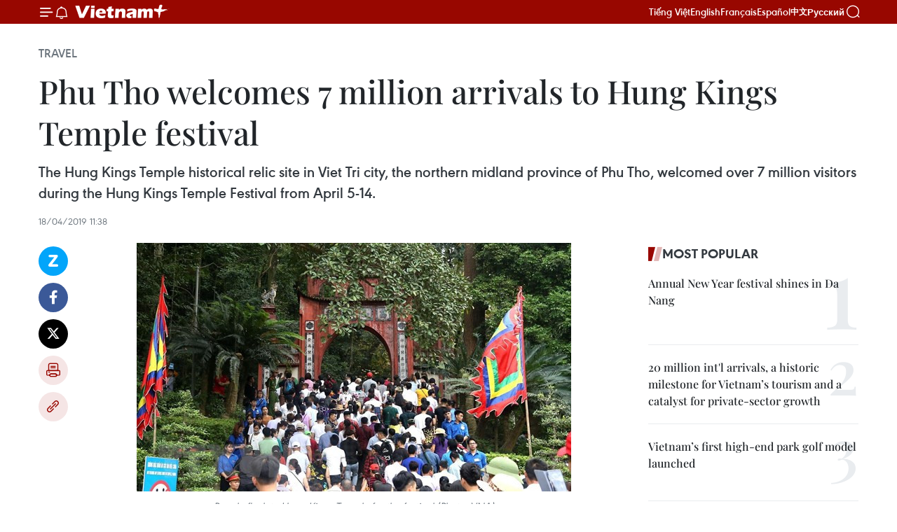

--- FILE ---
content_type: text/html;charset=utf-8
request_url: https://en.vietnamplus.vn/phu-tho-welcomes-7-million-arrivals-to-hung-kings-temple-festival-post151240.vnp
body_size: 24200
content:
<!DOCTYPE html> <html lang="en" class="en"> <head> <title>Phu Tho welcomes 7 million arrivals to Hung Kings Temple festival | Vietnam+ (VietnamPlus)</title> <meta name="description" content="The Hung Kings Temple historical relic site in Viet Tri city, the northern midland province of Phu Tho, welcomed over 7 million visitors during the Hung Kings Temple Festival from April 5-14."/> <meta name="keywords" content=" Hung Kings Temple festival, Hung Kings Temple, Hung Kings, death anniversary of Hung Kings, Nghia Linh Mountain, worshipping rituals of the Hung Kings, UNESCO Intangible Cultural Heritage of Humanity, Vietnam News agency, vietnamplus"/> <meta name="news_keywords" content=" Hung Kings Temple festival, Hung Kings Temple, Hung Kings, death anniversary of Hung Kings, Nghia Linh Mountain, worshipping rituals of the Hung Kings, UNESCO Intangible Cultural Heritage of Humanity, Vietnam News agency, vietnamplus"/> <meta http-equiv="Content-Type" content="text/html; charset=utf-8" /> <meta http-equiv="X-UA-Compatible" content="IE=edge"/> <meta http-equiv="refresh" content="1800" /> <meta name="revisit-after" content="1 days" /> <meta name="viewport" content="width=device-width, initial-scale=1"> <meta http-equiv="content-language" content="vi" /> <meta name="format-detection" content="telephone=no"/> <meta name="format-detection" content="address=no"/> <meta name="apple-mobile-web-app-capable" content="yes"> <meta name="apple-mobile-web-app-status-bar-style" content="black"> <meta name="apple-mobile-web-app-title" content="Vietnam+ (VietnamPlus)"/> <meta name="referrer" content="no-referrer-when-downgrade"/> <link rel="shortcut icon" href="https://media.vietnamplus.vn/assets/web/styles/img/favicon.ico" type="image/x-icon" /> <link rel="preconnect" href="https://media.vietnamplus.vn"/> <link rel="dns-prefetch" href="https://media.vietnamplus.vn"/> <link rel="preconnect" href="//www.google-analytics.com" /> <link rel="preconnect" href="//www.googletagmanager.com" /> <link rel="preconnect" href="//stc.za.zaloapp.com" /> <link rel="preconnect" href="//fonts.googleapis.com" /> <link rel="preconnect" href="//pagead2.googlesyndication.com"/> <link rel="preconnect" href="//tpc.googlesyndication.com"/> <link rel="preconnect" href="//securepubads.g.doubleclick.net"/> <link rel="preconnect" href="//accounts.google.com"/> <link rel="preconnect" href="//adservice.google.com"/> <link rel="preconnect" href="//adservice.google.com.vn"/> <link rel="preconnect" href="//www.googletagservices.com"/> <link rel="preconnect" href="//partner.googleadservices.com"/> <link rel="preconnect" href="//tpc.googlesyndication.com"/> <link rel="preconnect" href="//za.zdn.vn"/> <link rel="preconnect" href="//sp.zalo.me"/> <link rel="preconnect" href="//connect.facebook.net"/> <link rel="preconnect" href="//www.facebook.com"/> <link rel="dns-prefetch" href="//www.google-analytics.com" /> <link rel="dns-prefetch" href="//www.googletagmanager.com" /> <link rel="dns-prefetch" href="//stc.za.zaloapp.com" /> <link rel="dns-prefetch" href="//fonts.googleapis.com" /> <link rel="dns-prefetch" href="//pagead2.googlesyndication.com"/> <link rel="dns-prefetch" href="//tpc.googlesyndication.com"/> <link rel="dns-prefetch" href="//securepubads.g.doubleclick.net"/> <link rel="dns-prefetch" href="//accounts.google.com"/> <link rel="dns-prefetch" href="//adservice.google.com"/> <link rel="dns-prefetch" href="//adservice.google.com.vn"/> <link rel="dns-prefetch" href="//www.googletagservices.com"/> <link rel="dns-prefetch" href="//partner.googleadservices.com"/> <link rel="dns-prefetch" href="//tpc.googlesyndication.com"/> <link rel="dns-prefetch" href="//za.zdn.vn"/> <link rel="dns-prefetch" href="//sp.zalo.me"/> <link rel="dns-prefetch" href="//connect.facebook.net"/> <link rel="dns-prefetch" href="//www.facebook.com"/> <link rel="dns-prefetch" href="//graph.facebook.com"/> <link rel="dns-prefetch" href="//static.xx.fbcdn.net"/> <link rel="dns-prefetch" href="//staticxx.facebook.com"/> <script> var cmsConfig = { domainDesktop: 'https://en.vietnamplus.vn', domainMobile: 'https://en.vietnamplus.vn', domainApi: 'https://en-api.vietnamplus.vn', domainStatic: 'https://media.vietnamplus.vn', domainLog: 'https://en-log.vietnamplus.vn', googleAnalytics: 'G\-ZF59SL1YG8', siteId: 0, pageType: 1, objectId: 151240, adsZone: 237, allowAds: true, adsLazy: true, antiAdblock: true, }; if (window.location.protocol !== 'https:' && window.location.hostname.indexOf('vietnamplus.vn') !== -1) { window.location = 'https://' + window.location.hostname + window.location.pathname + window.location.hash; } var USER_AGENT=window.navigator&&(window.navigator.userAgent||window.navigator.vendor)||window.opera||"",IS_MOBILE=/Android|webOS|iPhone|iPod|BlackBerry|Windows Phone|IEMobile|Mobile Safari|Opera Mini/i.test(USER_AGENT),IS_REDIRECT=!1;function setCookie(e,o,i){var n=new Date,i=(n.setTime(n.getTime()+24*i*60*60*1e3),"expires="+n.toUTCString());document.cookie=e+"="+o+"; "+i+";path=/;"}function getCookie(e){var o=document.cookie.indexOf(e+"="),i=o+e.length+1;return!o&&e!==document.cookie.substring(0,e.length)||-1===o?null:(-1===(e=document.cookie.indexOf(";",i))&&(e=document.cookie.length),unescape(document.cookie.substring(i,e)))}IS_MOBILE&&getCookie("isDesktop")&&(setCookie("isDesktop",1,-1),window.location=window.location.pathname.replace(".amp", ".vnp")+window.location.search,IS_REDIRECT=!0); </script> <script> if(USER_AGENT && USER_AGENT.indexOf("facebot") <= 0 && USER_AGENT.indexOf("facebookexternalhit") <= 0) { var query = ''; var hash = ''; if (window.location.search) query = window.location.search; if (window.location.hash) hash = window.location.hash; var canonicalUrl = 'https://en.vietnamplus.vn/phu-tho-welcomes-7-million-arrivals-to-hung-kings-temple-festival-post151240.vnp' + query + hash ; var curUrl = decodeURIComponent(window.location.href); if(!location.port && canonicalUrl.startsWith("http") && curUrl != canonicalUrl){ window.location.replace(canonicalUrl); } } </script> <meta property="fb:pages" content="120834779440" /> <meta property="fb:app_id" content="1960985707489919" /> <meta name="author" content="Vietnam+ (VietnamPlus)" /> <meta name="copyright" content="Copyright © 2026 by Vietnam+ (VietnamPlus)" /> <meta name="RATING" content="GENERAL" /> <meta name="GENERATOR" content="Vietnam+ (VietnamPlus)" /> <meta content="Vietnam+ (VietnamPlus)" itemprop="sourceOrganization" name="source"/> <meta content="news" itemprop="genre" name="medium"/> <meta name="robots" content="noarchive, max-image-preview:large, index, follow" /> <meta name="GOOGLEBOT" content="noarchive, max-image-preview:large, index, follow" /> <link rel="canonical" href="https://en.vietnamplus.vn/phu-tho-welcomes-7-million-arrivals-to-hung-kings-temple-festival-post151240.vnp" /> <meta property="og:site_name" content="Vietnam+ (VietnamPlus)"/> <meta property="og:rich_attachment" content="true"/> <meta property="og:type" content="article"/> <meta property="og:url" content="https://en.vietnamplus.vn/phu-tho-welcomes-7-million-arrivals-to-hung-kings-temple-festival-post151240.vnp"/> <meta property="og:image" content="https://mediaen.vietnamplus.vn/images/f579a678cf9e90879541752073c26005a159b72427c31fb6e6b4d3719fc6f49faea84382dbcf6b210b377c2b6bd0794ed11a7c9547c39223dac80ebd42e6d0d50ef7d6904c32f4620f05a5b2104f6e5003a91f0e635241d876a9b173ce529224/Hung_Kings_Temple_festival.jpg.webp"/> <meta property="og:image:width" content="1200"/> <meta property="og:image:height" content="630"/> <meta property="og:title" content="Phu Tho welcomes 7 million arrivals to Hung Kings Temple festival "/> <meta property="og:description" content="The Hung Kings Temple historical relic site in Viet Tri city, the northern midland province of Phu Tho, welcomed over 7 million visitors during the Hung Kings Temple Festival from April 5-14."/> <meta name="twitter:card" value="summary"/> <meta name="twitter:url" content="https://en.vietnamplus.vn/phu-tho-welcomes-7-million-arrivals-to-hung-kings-temple-festival-post151240.vnp"/> <meta name="twitter:title" content="Phu Tho welcomes 7 million arrivals to Hung Kings Temple festival "/> <meta name="twitter:description" content="The Hung Kings Temple historical relic site in Viet Tri city, the northern midland province of Phu Tho, welcomed over 7 million visitors during the Hung Kings Temple Festival from April 5-14."/> <meta name="twitter:image" content="https://mediaen.vietnamplus.vn/images/f579a678cf9e90879541752073c26005a159b72427c31fb6e6b4d3719fc6f49faea84382dbcf6b210b377c2b6bd0794ed11a7c9547c39223dac80ebd42e6d0d50ef7d6904c32f4620f05a5b2104f6e5003a91f0e635241d876a9b173ce529224/Hung_Kings_Temple_festival.jpg.webp"/> <meta name="twitter:site" content="@Vietnam+ (VietnamPlus)"/> <meta name="twitter:creator" content="@Vietnam+ (VietnamPlus)"/> <meta property="article:publisher" content="https://www.facebook.com/VietnamPlus" /> <meta property="article:tag" content=" Hung Kings Temple festival, Hung Kings Temple, Hung Kings, death anniversary of Hung Kings, Nghia Linh Mountain, worshipping rituals of the Hung Kings, UNESCO Intangible Cultural Heritage of Humanity, Vietnam News agency, vietnamplus"/> <meta property="article:section" content="Travel" /> <meta property="article:published_time" content="2019-04-18T18:38:00+0700"/> <meta property="article:modified_time" content="2019-04-18T19:51:01+0700"/> <script type="application/ld+json"> { "@context": "http://schema.org", "@type": "Organization", "name": "Vietnam+ (VietnamPlus)", "url": "https://en.vietnamplus.vn", "logo": "https://media.vietnamplus.vn/assets/web/styles/img/logo.png", "foundingDate": "2008", "founders": [ { "@type": "Person", "name": "Thông tấn xã Việt Nam (TTXVN)" } ], "address": [ { "@type": "PostalAddress", "streetAddress": "Số 05 Lý Thường Kiệt - Hà Nội - Việt Nam", "addressLocality": "Hà Nội City", "addressRegion": "Northeast", "postalCode": "100000", "addressCountry": "VNM" } ], "contactPoint": [ { "@type": "ContactPoint", "telephone": "+84-243-941-1349", "contactType": "customer service" }, { "@type": "ContactPoint", "telephone": "+84-243-941-1348", "contactType": "customer service" } ], "sameAs": [ "https://www.facebook.com/VietnamPlus", "https://www.tiktok.com/@vietnamplus", "https://twitter.com/vietnamplus", "https://www.youtube.com/c/BaoVietnamPlus" ] } </script> <script type="application/ld+json"> { "@context" : "https://schema.org", "@type" : "WebSite", "name": "Vietnam+ (VietnamPlus)", "url": "https://en.vietnamplus.vn", "alternateName" : "Báo điện tử VIETNAMPLUS, Cơ quan của Thông tấn xã Việt Nam (TTXVN)", "potentialAction": { "@type": "SearchAction", "target": { "@type": "EntryPoint", "urlTemplate": "https://en.vietnamplus.vn/search/?q={search_term_string}" }, "query-input": "required name=search_term_string" } } </script> <script type="application/ld+json"> { "@context":"http://schema.org", "@type":"BreadcrumbList", "itemListElement":[ { "@type":"ListItem", "position":1, "item":{ "@id":"https://en.vietnamplus.vn/travel/", "name":"Travel" } } ] } </script> <script type="application/ld+json"> { "@context": "http://schema.org", "@type": "NewsArticle", "mainEntityOfPage":{ "@type":"WebPage", "@id":"https://en.vietnamplus.vn/phu-tho-welcomes-7-million-arrivals-to-hung-kings-temple-festival-post151240.vnp" }, "headline": "Phu Tho welcomes 7 million arrivals to Hung Kings Temple festival", "description": "The Hung Kings Temple historical relic site in Viet Tri city, the northern midland province of Phu Tho, welcomed over 7 million visitors during the Hung Kings Temple Festival from April 5-14.", "image": { "@type": "ImageObject", "url": "https://mediaen.vietnamplus.vn/images/f579a678cf9e90879541752073c26005a159b72427c31fb6e6b4d3719fc6f49faea84382dbcf6b210b377c2b6bd0794ed11a7c9547c39223dac80ebd42e6d0d50ef7d6904c32f4620f05a5b2104f6e5003a91f0e635241d876a9b173ce529224/Hung_Kings_Temple_festival.jpg.webp", "width" : 1200, "height" : 675 }, "datePublished": "2019-04-18T18:38:00+0700", "dateModified": "2019-04-18T19:51:01+0700", "author": { "@type": "Person", "name": "" }, "publisher": { "@type": "Organization", "name": "Vietnam+ (VietnamPlus)", "logo": { "@type": "ImageObject", "url": "https://media.vietnamplus.vn/assets/web/styles/img/logo.png" } } } </script> <link rel="preload" href="https://media.vietnamplus.vn/assets/web/styles/css/main.min-1.0.14.css" as="style"> <link rel="preload" href="https://media.vietnamplus.vn/assets/web/js/main.min-1.0.33.js" as="script"> <link rel="preload" href="https://media.vietnamplus.vn/assets/web/js/detail.min-1.0.15.js" as="script"> <link rel="preload" href="https://common.mcms.one/assets/styles/css/vietnamplus-1.0.0.css" as="style"> <link rel="stylesheet" href="https://common.mcms.one/assets/styles/css/vietnamplus-1.0.0.css"> <link id="cms-style" rel="stylesheet" href="https://media.vietnamplus.vn/assets/web/styles/css/main.min-1.0.14.css"> <script type="text/javascript"> var _metaOgUrl = 'https://en.vietnamplus.vn/phu-tho-welcomes-7-million-arrivals-to-hung-kings-temple-festival-post151240.vnp'; var page_title = document.title; var tracked_url = window.location.pathname + window.location.search + window.location.hash; var cate_path = 'travel'; if (cate_path.length > 0) { tracked_url = "/" + cate_path + tracked_url; } </script> <script async="" src="https://www.googletagmanager.com/gtag/js?id=G-ZF59SL1YG8"></script> <script> window.dataLayer = window.dataLayer || []; function gtag(){dataLayer.push(arguments);} gtag('js', new Date()); gtag('config', 'G-ZF59SL1YG8', {page_path: tracked_url}); </script> <script>window.dataLayer = window.dataLayer || [];dataLayer.push({'pageCategory': '/travel'});</script> <script> window.dataLayer = window.dataLayer || []; dataLayer.push({ 'event': 'Pageview', 'articleId': '151240', 'articleTitle': 'Phu Tho welcomes 7 million arrivals to Hung Kings Temple festival ', 'articleCategory': 'Travel', 'articleAlowAds': true, 'articleType': 'detail', 'articleTags': ' Hung Kings Temple festival, Hung Kings Temple, Hung Kings, death anniversary of Hung Kings, Nghia Linh Mountain, worshipping rituals of the Hung Kings, UNESCO Intangible Cultural Heritage of Humanity, Vietnam News agency, vietnamplus', 'articlePublishDate': '2019-04-18T18:38:00+0700', 'articleThumbnail': 'https://mediaen.vietnamplus.vn/images/f579a678cf9e90879541752073c26005a159b72427c31fb6e6b4d3719fc6f49faea84382dbcf6b210b377c2b6bd0794ed11a7c9547c39223dac80ebd42e6d0d50ef7d6904c32f4620f05a5b2104f6e5003a91f0e635241d876a9b173ce529224/Hung_Kings_Temple_festival.jpg.webp', 'articleShortUrl': 'https://en.vietnamplus.vn/phu-tho-welcomes-7-million-arrivals-to-hung-kings-temple-festival-post151240.vnp', 'articleFullUrl': 'https://en.vietnamplus.vn/phu-tho-welcomes-7-million-arrivals-to-hung-kings-temple-festival-post151240.vnp', }); </script> <script type='text/javascript'> gtag('event', 'article_page',{ 'articleId': '151240', 'articleTitle': 'Phu Tho welcomes 7 million arrivals to Hung Kings Temple festival ', 'articleCategory': 'Travel', 'articleAlowAds': true, 'articleType': 'detail', 'articleTags': ' Hung Kings Temple festival, Hung Kings Temple, Hung Kings, death anniversary of Hung Kings, Nghia Linh Mountain, worshipping rituals of the Hung Kings, UNESCO Intangible Cultural Heritage of Humanity, Vietnam News agency, vietnamplus', 'articlePublishDate': '2019-04-18T18:38:00+0700', 'articleThumbnail': 'https://mediaen.vietnamplus.vn/images/f579a678cf9e90879541752073c26005a159b72427c31fb6e6b4d3719fc6f49faea84382dbcf6b210b377c2b6bd0794ed11a7c9547c39223dac80ebd42e6d0d50ef7d6904c32f4620f05a5b2104f6e5003a91f0e635241d876a9b173ce529224/Hung_Kings_Temple_festival.jpg.webp', 'articleShortUrl': 'https://en.vietnamplus.vn/phu-tho-welcomes-7-million-arrivals-to-hung-kings-temple-festival-post151240.vnp', 'articleFullUrl': 'https://en.vietnamplus.vn/phu-tho-welcomes-7-million-arrivals-to-hung-kings-temple-festival-post151240.vnp', }); </script> <script>(function(w,d,s,l,i){w[l]=w[l]||[];w[l].push({'gtm.start': new Date().getTime(),event:'gtm.js'});var f=d.getElementsByTagName(s)[0], j=d.createElement(s),dl=l!='dataLayer'?'&l='+l:'';j.async=true;j.src= 'https://www.googletagmanager.com/gtm.js?id='+i+dl;f.parentNode.insertBefore(j,f); })(window,document,'script','dataLayer','GTM-5WM58F3N');</script> <script type="text/javascript"> !function(){"use strict";function e(e){var t=!(arguments.length>1&&void 0!==arguments[1])||arguments[1],c=document.createElement("script");c.src=e,t?c.type="module":(c.async=!0,c.type="text/javascript",c.setAttribute("nomodule",""));var n=document.getElementsByTagName("script")[0];n.parentNode.insertBefore(c,n)}!function(t,c){!function(t,c,n){var a,o,r;n.accountId=c,null!==(a=t.marfeel)&&void 0!==a||(t.marfeel={}),null!==(o=(r=t.marfeel).cmd)&&void 0!==o||(r.cmd=[]),t.marfeel.config=n;var i="https://sdk.mrf.io/statics";e("".concat(i,"/marfeel-sdk.js?id=").concat(c),!0),e("".concat(i,"/marfeel-sdk.es5.js?id=").concat(c),!1)}(t,c,arguments.length>2&&void 0!==arguments[2]?arguments[2]:{})}(window,2272,{} )}(); </script> <script async src="https://sp.zalo.me/plugins/sdk.js"></script> </head> <body class="detail-page"> <div id="sdaWeb_SdaMasthead" class="rennab rennab-top" data-platform="1" data-position="Web_SdaMasthead"> </div> <header class=" site-header"> <div class="sticky"> <div class="container"> <i class="ic-menu"></i> <i class="ic-bell"></i> <div id="header-news" class="pick-news hidden" data-source="header-latest-news"></div> <a class="small-logo" href="/" title="Vietnam+ (VietnamPlus)">Vietnam+ (VietnamPlus)</a> <ul class="menu"> <li> <a href="https://www.vietnamplus.vn" title="Tiếng Việt" target="_blank">Tiếng Việt</a> </li> <li> <a href="https://en.vietnamplus.vn" title="English" target="_blank" rel="nofollow">English</a> </li> <li> <a href="https://fr.vietnamplus.vn" title="Français" target="_blank" rel="nofollow">Français</a> </li> <li> <a href="https://es.vietnamplus.vn" title="Español" target="_blank" rel="nofollow">Español</a> </li> <li> <a href="https://zh.vietnamplus.vn" title="中文" target="_blank" rel="nofollow">中文</a> </li> <li> <a href="https://ru.vietnamplus.vn" title="Русский" target="_blank" rel="nofollow">Русский</a> </li> </ul> <div class="search-wrapper"> <i class="ic-search"></i> <input type="text" class="search txtsearch" placeholder="Keyword"> </div> </div> </div> </header> <div class="site-body"> <div id="sdaWeb_SdaBackground" class="rennab " data-platform="1" data-position="Web_SdaBackground"> </div> <div class="container"> <div class="breadcrumb breadcrumb-detail"> <h2 class="main"> <a href="https://en.vietnamplus.vn/travel/" title="Travel" class="active">Travel</a> </h2> </div> <div id="sdaWeb_SdaTop" class="rennab " data-platform="1" data-position="Web_SdaTop"> </div> <div class="article"> <h1 class="article__title cms-title "> Phu Tho welcomes 7 million arrivals to Hung Kings Temple festival </h1> <div class="article__sapo cms-desc"> The Hung Kings Temple historical relic site in Viet Tri city, the northern midland province of Phu Tho, welcomed over 7 million visitors during the Hung Kings Temple Festival from April 5-14. </div> <div id="sdaWeb_SdaArticleAfterSapo" class="rennab " data-platform="1" data-position="Web_SdaArticleAfterSapo"> </div> <div class="article__meta"> <time class="time" datetime="2019-04-18T18:38:00+0700" data-time="1555587480" data-friendly="false">Thursday, April 18, 2019 18:38</time> <meta class="cms-date" itemprop="datePublished" content="2019-04-18T18:38:00+0700"> </div> <div class="col"> <div class="main-col content-col"> <div class="article__body zce-content-body cms-body" itemprop="articleBody"> <div class="social-pin sticky article__social"> <a href="javascript:void(0);" class="zl zalo-share-button" title="Zalo" data-href="https://en.vietnamplus.vn/phu-tho-welcomes-7-million-arrivals-to-hung-kings-temple-festival-post151240.vnp" data-oaid="4486284411240520426" data-layout="1" data-color="blue" data-customize="true">Zalo</a> <a href="javascript:void(0);" class="item fb" data-href="https://en.vietnamplus.vn/phu-tho-welcomes-7-million-arrivals-to-hung-kings-temple-festival-post151240.vnp" data-rel="facebook" title="Facebook">Facebook</a> <a href="javascript:void(0);" class="item tw" data-href="https://en.vietnamplus.vn/phu-tho-welcomes-7-million-arrivals-to-hung-kings-temple-festival-post151240.vnp" data-rel="twitter" title="Twitter">Twitter</a> <a href="javascript:void(0);" class="bookmark sendbookmark hidden" onclick="ME.sendBookmark(this, 151240);" data-id="151240" title="Bookmark">Bookmark</a> <a href="javascript:void(0);" class="print sendprint" title="Print" data-href="/print-151240.html">Print</a> <a href="javascript:void(0);" class="item link" data-href="https://en.vietnamplus.vn/phu-tho-welcomes-7-million-arrivals-to-hung-kings-temple-festival-post151240.vnp" data-rel="copy" title="Copy link">Copy link</a> </div> <div class="ExternalClassF0D9D471F7944CDAB2F1A90EF447E613"> <div class="article-photo"> <a href="/Uploaded_EN/sxtt/2019_04_18/Hung_Kings_Temple_festival.jpg" rel="nofollow" target="_blank"><img alt="Phu Tho welcomes 7 million arrivals to Hung Kings Temple festival ảnh 1" src="[data-uri]" class="lazyload cms-photo" data-large-src="https://mediaen.vietnamplus.vn/images/d0e53d05e2a66ff390ceb759790db14ef77acc46d2f2d4051f382e3ceb55cacdc2f816cad66d55e66246ce559e96493ae69e5466399e4e00be1bc9abc628cf3e11cb98740dbe99edacbf5bbedc555397/Hung_Kings_Temple_festival.jpg" data-src="https://mediaen.vietnamplus.vn/images/be1816f7aba1b65b5289f203216036c5f0cfc929c0e4b3c9e2ad25c17277ce1af307ef24299c1dcfd7c81c84261c93786d1eb127ef8652ef311f1aad9d0ed18903a91f0e635241d876a9b173ce529224/Hung_Kings_Temple_festival.jpg" title="Phu Tho welcomes 7 million arrivals to Hung Kings Temple festival ảnh 1"></a><span>People flock to Hung Kings Temple for the festival (Photo: VNA)</span> </div> <br><strong>Phu Tho(VNA) </strong>– The Hung Kings Temple historical relic site in Viet Tri city, thenorthern midland province of Phu Tho, welcomed over 7 million visitors duringthe Hung Kings Temple Festival from April 5-14. <br> <br> The figure was provided by the organizing board of the Hung Kings TempleFestival. <br> <br> On April 14, anincense offering ceremony was held in the province &nbsp;Phu Tho to commemorate the death anniversaryof Hung Kings, the legendary founders of the nation. <br> <br> The death anniversary of Hung Kings has long been considered a significant dayof the whole nation, illustrating the spirit of solidarity and tradition “whendrinking water, remember its sources”. <br> <br> Phu Tho along withthe Mekong Delta city of Can Tho, the central province of Nghe An, and thenorthern province of Son La representing different regions across the countryhas actively carried out plans in celebration of the death anniversary of HungKings and Hung Kings Temple Festival in 2019. <br> <br> Various kinds ofactivities have been taking place during the day such as palanquin processions,contests to make “Banh Chung” (square glutinous rice cake) and “Banh Day”(white, flat, and round glutinous rice cake) – which were created by the 18thprince of Hung King some 3,000-4,000 years ago – symbolysing the “earth” andthe “sky”, respectively, and art and cultural programmes. <br> <br> Legend has it thatLac Long Quan (real name Sung Lam, son of Kinh Duong Vuong and Than Long Nu)married Au Co (the fairy daughter of De Lai). Au Co then went on to give birthto a pouch filled with one hundred eggs, which soon hatched into a hundredsons, believed to be Vietnam’s ancestors. However, soon thereafter, Lac LongQuan and Au Co separated. Lac Long Quan went to the coast with 50 of the children,while Au Co went to the highlands with the rest. <br> <br> Their eldest son wasmade king, who named the country Van Lang and set up the capital in Phong Chau(nowadays Viet Tri city, Phu Tho province), beginning the 18 dynasties of theHung Kings. <br> <br> The kings choseNghia Linh Mountain, the highest in the region, to perform rituals devoted torice and sun deities to pray for healthy crops. <br> <br> To honour theirgreat contributions, a complex of temples dedicated to them was built on NghiaLinh Mountain, and the tenth day of the third lunar month serves as thenational commemorative anniversary for the kings. <br> <br> The worshippingrituals of the Hung Kings was recognised as a UNESCO Intangible CulturalHeritage of Humanity in 2012.-VNA <br> <br> <br>
</div> <div class="article__source"> <div class="source"> <span class="name">VNA</span> </div> </div> <div id="sdaWeb_SdaArticleAfterBody" class="rennab " data-platform="1" data-position="Web_SdaArticleAfterBody"> </div> </div> <div class="article__tag"> <a class="active" href="https://en.vietnamplus.vn/tag.vnp?q= Hung Kings Temple festival" title=" Hung Kings Temple festival"># Hung Kings Temple festival</a> <a class="active" href="https://en.vietnamplus.vn/tag/hung-kings-temple-tag9683.vnp" title="Hung Kings Temple">#Hung Kings Temple</a> <a class="" href="https://en.vietnamplus.vn/tag/hung-kings-tag1582.vnp" title="Hung Kings">#Hung Kings</a> <a class="" href="https://en.vietnamplus.vn/tag.vnp?q=death anniversary of Hung Kings" title="death anniversary of Hung Kings">#death anniversary of Hung Kings</a> <a class="" href="https://en.vietnamplus.vn/tag.vnp?q=Nghia Linh Mountain" title="Nghia Linh Mountain">#Nghia Linh Mountain</a> <a class="" href="https://en.vietnamplus.vn/tag.vnp?q=worshipping rituals of the Hung Kings" title="worshipping rituals of the Hung Kings">#worshipping rituals of the Hung Kings</a> <a class="" href="https://en.vietnamplus.vn/tag/unesco-intangible-cultural-heritage-of-humanity-tag28031.vnp" title="UNESCO Intangible Cultural Heritage of Humanity">#UNESCO Intangible Cultural Heritage of Humanity</a> <a class="" href="https://en.vietnamplus.vn/tag/vietnam-news-agency-tag2.vnp" title="Vietnam News agency">#Vietnam News agency</a> <a class="" href="https://en.vietnamplus.vn/tag/vietnamplus-tag3.vnp" title="vietnamplus">#vietnamplus</a> <a class="link" href="https://en.vietnamplus.vn/region/phu-tho/115.vnp" title="Phu Tho"><i class="ic-location"></i> Phu Tho</a> </div> <div id="sdaWeb_SdaArticleAfterTag" class="rennab " data-platform="1" data-position="Web_SdaArticleAfterTag"> </div> <div class="wrap-social"> <div class="social-pin article__social"> <a href="javascript:void(0);" class="zl zalo-share-button" title="Zalo" data-href="https://en.vietnamplus.vn/phu-tho-welcomes-7-million-arrivals-to-hung-kings-temple-festival-post151240.vnp" data-oaid="4486284411240520426" data-layout="1" data-color="blue" data-customize="true">Zalo</a> <a href="javascript:void(0);" class="item fb" data-href="https://en.vietnamplus.vn/phu-tho-welcomes-7-million-arrivals-to-hung-kings-temple-festival-post151240.vnp" data-rel="facebook" title="Facebook">Facebook</a> <a href="javascript:void(0);" class="item tw" data-href="https://en.vietnamplus.vn/phu-tho-welcomes-7-million-arrivals-to-hung-kings-temple-festival-post151240.vnp" data-rel="twitter" title="Twitter">Twitter</a> <a href="javascript:void(0);" class="bookmark sendbookmark hidden" onclick="ME.sendBookmark(this, 151240);" data-id="151240" title="Bookmark">Bookmark</a> <a href="javascript:void(0);" class="print sendprint" title="Print" data-href="/print-151240.html">Print</a> <a href="javascript:void(0);" class="item link" data-href="https://en.vietnamplus.vn/phu-tho-welcomes-7-million-arrivals-to-hung-kings-temple-festival-post151240.vnp" data-rel="copy" title="Copy link">Copy link</a> </div> <a href="https://news.google.com/publications/CAAqBwgKMN-18wowlLWFAw?hl=vi&gl=VN&ceid=VN%3Avi" class="google-news" target="_blank" title="Google News">Follow VietnamPlus</a> </div> <div id="sdaWeb_SdaArticleAfterBody1" class="rennab " data-platform="1" data-position="Web_SdaArticleAfterBody1"> </div> <div id="sdaWeb_SdaArticleAfterBody2" class="rennab " data-platform="1" data-position="Web_SdaArticleAfterBody2"> </div> <div class="box-related-news"> <h3 class="box-heading"> <span class="title">Related News</span> </h3> <div class="box-content" data-source="related-news"> <article class="story"> <figure class="story__thumb"> <a class="cms-link" href="https://en.vietnamplus.vn/vietnam-ancestral-global-day-to-be-celebrated-in-three-continents-post150935.vnp" title="Vietnam Ancestral Global Day to be celebrated in three continents"> <img class="lazyload" src="[data-uri]" data-src="https://mediaen.vietnamplus.vn/images/[base64]/Overseas_Vietnamese_to_celebrate_Hung_Kings_Temple_Festival.jpg.webp" data-srcset="https://mediaen.vietnamplus.vn/images/[base64]/Overseas_Vietnamese_to_celebrate_Hung_Kings_Temple_Festival.jpg.webp 1x, https://mediaen.vietnamplus.vn/images/[base64]/Overseas_Vietnamese_to_celebrate_Hung_Kings_Temple_Festival.jpg.webp 2x" alt="Vietnam Ancestral Global Day to be celebrated in three continents"> <noscript><img src="https://mediaen.vietnamplus.vn/images/[base64]/Overseas_Vietnamese_to_celebrate_Hung_Kings_Temple_Festival.jpg.webp" srcset="https://mediaen.vietnamplus.vn/images/[base64]/Overseas_Vietnamese_to_celebrate_Hung_Kings_Temple_Festival.jpg.webp 1x, https://mediaen.vietnamplus.vn/images/[base64]/Overseas_Vietnamese_to_celebrate_Hung_Kings_Temple_Festival.jpg.webp 2x" alt="Vietnam Ancestral Global Day to be celebrated in three continents" class="image-fallback"></noscript> </a> </figure> <h2 class="story__heading" data-tracking="150935"> <a class=" cms-link" href="https://en.vietnamplus.vn/vietnam-ancestral-global-day-to-be-celebrated-in-three-continents-post150935.vnp" title="Vietnam Ancestral Global Day to be celebrated in three continents"> Vietnam Ancestral Global Day to be celebrated in three continents </a> </h2> <time class="time" datetime="2019-04-12T11:33:00+0700" data-time="1555043580"> 12/04/2019 11:33 </time> <div class="story__summary story__shorten"> On the occasion of the Hung Kings Temple Festival, which falls on April 14 this year (the 10th day of the third month in lunar calendar), the second “Vietnam Ancestral Global Day” (VAGD) is slated to take place in Asia, North America and Europe. </div> </article> <article class="story"> <figure class="story__thumb"> <a class="cms-link" href="https://en.vietnamplus.vn/special-xoan-singing-shows-for-visitors-to-hung-kings-temple-festival-post150954.vnp" title="Special Xoan singing shows for visitors to Hung Kings Temple Festival "> <img class="lazyload" src="[data-uri]" data-src="https://mediaen.vietnamplus.vn/images/9319dea850fa01a58eeade80b2305b43fd9e2a9f3c58db3b76f34ff0e293654a823d11d98d6d857b3b06522e05e3912b9d5ec8208cbddee09feb9ed12a215010/xoan_singing.jpg.webp" data-srcset="https://mediaen.vietnamplus.vn/images/9319dea850fa01a58eeade80b2305b43fd9e2a9f3c58db3b76f34ff0e293654a823d11d98d6d857b3b06522e05e3912b9d5ec8208cbddee09feb9ed12a215010/xoan_singing.jpg.webp 1x, https://mediaen.vietnamplus.vn/images/96ce4c3abba2f1be0420300cd1a89774fd9e2a9f3c58db3b76f34ff0e293654a823d11d98d6d857b3b06522e05e3912b9d5ec8208cbddee09feb9ed12a215010/xoan_singing.jpg.webp 2x" alt="Special Xoan singing shows for visitors to Hung Kings Temple Festival "> <noscript><img src="https://mediaen.vietnamplus.vn/images/9319dea850fa01a58eeade80b2305b43fd9e2a9f3c58db3b76f34ff0e293654a823d11d98d6d857b3b06522e05e3912b9d5ec8208cbddee09feb9ed12a215010/xoan_singing.jpg.webp" srcset="https://mediaen.vietnamplus.vn/images/9319dea850fa01a58eeade80b2305b43fd9e2a9f3c58db3b76f34ff0e293654a823d11d98d6d857b3b06522e05e3912b9d5ec8208cbddee09feb9ed12a215010/xoan_singing.jpg.webp 1x, https://mediaen.vietnamplus.vn/images/96ce4c3abba2f1be0420300cd1a89774fd9e2a9f3c58db3b76f34ff0e293654a823d11d98d6d857b3b06522e05e3912b9d5ec8208cbddee09feb9ed12a215010/xoan_singing.jpg.webp 2x" alt="Special Xoan singing shows for visitors to Hung Kings Temple Festival " class="image-fallback"></noscript> </a> </figure> <h2 class="story__heading" data-tracking="150954"> <a class=" cms-link" href="https://en.vietnamplus.vn/special-xoan-singing-shows-for-visitors-to-hung-kings-temple-festival-post150954.vnp" title="Special Xoan singing shows for visitors to Hung Kings Temple Festival "> Special Xoan singing shows for visitors to Hung Kings Temple Festival </a> </h2> <time class="time" datetime="2019-04-12T17:43:00+0700" data-time="1555065780"> 12/04/2019 17:43 </time> <div class="story__summary story__shorten"> A programme entitled “Xoan singing in an ancient village” is being held during the death anniversary of the Hung Kings at the Hung Kings Temple Festival in the northern province of Phu Tho – home to this traditional singing genre – from April 7-12. </div> </article> <article class="story"> <figure class="story__thumb"> <a class="cms-link" href="https://en.vietnamplus.vn/palanquin-procession-held-at-hung-kings-temple-festival-post150955.vnp" title="Palanquin procession held at Hung Kings Temple Festival "> <img class="lazyload" src="[data-uri]" data-src="https://mediaen.vietnamplus.vn/images/[base64]/Palanquin_procession_held_at_Hung_Kings_Temple_Festival.jpg.webp" data-srcset="https://mediaen.vietnamplus.vn/images/[base64]/Palanquin_procession_held_at_Hung_Kings_Temple_Festival.jpg.webp 1x, https://mediaen.vietnamplus.vn/images/[base64]/Palanquin_procession_held_at_Hung_Kings_Temple_Festival.jpg.webp 2x" alt="Palanquin procession held at Hung Kings Temple Festival "> <noscript><img src="https://mediaen.vietnamplus.vn/images/[base64]/Palanquin_procession_held_at_Hung_Kings_Temple_Festival.jpg.webp" srcset="https://mediaen.vietnamplus.vn/images/[base64]/Palanquin_procession_held_at_Hung_Kings_Temple_Festival.jpg.webp 1x, https://mediaen.vietnamplus.vn/images/[base64]/Palanquin_procession_held_at_Hung_Kings_Temple_Festival.jpg.webp 2x" alt="Palanquin procession held at Hung Kings Temple Festival " class="image-fallback"></noscript> </a> </figure> <h2 class="story__heading" data-tracking="150955"> <a class=" cms-link" href="https://en.vietnamplus.vn/palanquin-procession-held-at-hung-kings-temple-festival-post150955.vnp" title="Palanquin procession held at Hung Kings Temple Festival "> Palanquin procession held at Hung Kings Temple Festival </a> </h2> <time class="time" datetime="2019-04-12T17:44:00+0700" data-time="1555065840"> 12/04/2019 17:44 </time> <div class="story__summary story__shorten"> Communes, wards, and towns in Viet Tri city and surrounding districts in the northern midland province of Phu Tho held a kieu (palanquin) procession on April 12 as part of the Hung Kings Temple Festival. </div> </article> <article class="story"> <figure class="story__thumb"> <a class="cms-link" href="https://en.vietnamplus.vn/fireworks-display-celebrates-hung-kings-temple-festival-post151012.vnp" title="Fireworks display celebrates Hung Kings Temple Festival"> <img class="lazyload" src="[data-uri]" data-src="https://mediaen.vietnamplus.vn/images/9319dea850fa01a58eeade80b2305b43aa3600f1a3cf0c12d250e9be778f101f37f3a338fc0860c88d607668550cdb31f2f0286b10e17f07fe9f7a6be8f273ae6d1811f5e396ffb309611b8337595828/phao_hoa_den_hung_1.jpg.webp" data-srcset="https://mediaen.vietnamplus.vn/images/9319dea850fa01a58eeade80b2305b43aa3600f1a3cf0c12d250e9be778f101f37f3a338fc0860c88d607668550cdb31f2f0286b10e17f07fe9f7a6be8f273ae6d1811f5e396ffb309611b8337595828/phao_hoa_den_hung_1.jpg.webp 1x, https://mediaen.vietnamplus.vn/images/96ce4c3abba2f1be0420300cd1a89774aa3600f1a3cf0c12d250e9be778f101f37f3a338fc0860c88d607668550cdb31f2f0286b10e17f07fe9f7a6be8f273ae6d1811f5e396ffb309611b8337595828/phao_hoa_den_hung_1.jpg.webp 2x" alt="Fireworks display celebrates Hung Kings Temple Festival"> <noscript><img src="https://mediaen.vietnamplus.vn/images/9319dea850fa01a58eeade80b2305b43aa3600f1a3cf0c12d250e9be778f101f37f3a338fc0860c88d607668550cdb31f2f0286b10e17f07fe9f7a6be8f273ae6d1811f5e396ffb309611b8337595828/phao_hoa_den_hung_1.jpg.webp" srcset="https://mediaen.vietnamplus.vn/images/9319dea850fa01a58eeade80b2305b43aa3600f1a3cf0c12d250e9be778f101f37f3a338fc0860c88d607668550cdb31f2f0286b10e17f07fe9f7a6be8f273ae6d1811f5e396ffb309611b8337595828/phao_hoa_den_hung_1.jpg.webp 1x, https://mediaen.vietnamplus.vn/images/96ce4c3abba2f1be0420300cd1a89774aa3600f1a3cf0c12d250e9be778f101f37f3a338fc0860c88d607668550cdb31f2f0286b10e17f07fe9f7a6be8f273ae6d1811f5e396ffb309611b8337595828/phao_hoa_den_hung_1.jpg.webp 2x" alt="Fireworks display celebrates Hung Kings Temple Festival" class="image-fallback"></noscript> </a> </figure> <h2 class="story__heading" data-tracking="151012"> <a class=" cms-link" href="https://en.vietnamplus.vn/fireworks-display-celebrates-hung-kings-temple-festival-post151012.vnp" title="Fireworks display celebrates Hung Kings Temple Festival"> <i class="ic-photo"></i> Fireworks display celebrates Hung Kings Temple Festival </a> </h2> <time class="time" datetime="2019-04-14T08:02:00+0700" data-time="1555203720"> 14/04/2019 08:02 </time> <div class="story__summary story__shorten"> A folk cultural and art programme took place on April 12 in Phu Tho. The event ended with a fireworks display to celebrate the Hung Kings Temple Festival, the main day of which falls on Apr. 14. </div> </article> <article class="story"> <figure class="story__thumb"> <a class="cms-link" href="https://en.vietnamplus.vn/incense-offering-ceremony-held-in-honour-of-hung-kings-post151013.vnp" title="Incense offering ceremony held in honour of Hung Kings"> <img class="lazyload" src="[data-uri]" data-src="https://mediaen.vietnamplus.vn/images/9319dea850fa01a58eeade80b2305b43aa3600f1a3cf0c12d250e9be778f101f424da04a8be7e0d1264d6b5c9485507fa25246205caabad747acddf7edbf65ad767b99c0324ef21feb4c15d816c5fb31/1404_dang_huong_5.jpg.webp" data-srcset="https://mediaen.vietnamplus.vn/images/9319dea850fa01a58eeade80b2305b43aa3600f1a3cf0c12d250e9be778f101f424da04a8be7e0d1264d6b5c9485507fa25246205caabad747acddf7edbf65ad767b99c0324ef21feb4c15d816c5fb31/1404_dang_huong_5.jpg.webp 1x, https://mediaen.vietnamplus.vn/images/96ce4c3abba2f1be0420300cd1a89774aa3600f1a3cf0c12d250e9be778f101f424da04a8be7e0d1264d6b5c9485507fa25246205caabad747acddf7edbf65ad767b99c0324ef21feb4c15d816c5fb31/1404_dang_huong_5.jpg.webp 2x" alt="Incense offering ceremony held in honour of Hung Kings"> <noscript><img src="https://mediaen.vietnamplus.vn/images/9319dea850fa01a58eeade80b2305b43aa3600f1a3cf0c12d250e9be778f101f424da04a8be7e0d1264d6b5c9485507fa25246205caabad747acddf7edbf65ad767b99c0324ef21feb4c15d816c5fb31/1404_dang_huong_5.jpg.webp" srcset="https://mediaen.vietnamplus.vn/images/9319dea850fa01a58eeade80b2305b43aa3600f1a3cf0c12d250e9be778f101f424da04a8be7e0d1264d6b5c9485507fa25246205caabad747acddf7edbf65ad767b99c0324ef21feb4c15d816c5fb31/1404_dang_huong_5.jpg.webp 1x, https://mediaen.vietnamplus.vn/images/96ce4c3abba2f1be0420300cd1a89774aa3600f1a3cf0c12d250e9be778f101f424da04a8be7e0d1264d6b5c9485507fa25246205caabad747acddf7edbf65ad767b99c0324ef21feb4c15d816c5fb31/1404_dang_huong_5.jpg.webp 2x" alt="Incense offering ceremony held in honour of Hung Kings" class="image-fallback"></noscript> </a> </figure> <h2 class="story__heading" data-tracking="151013"> <a class=" cms-link" href="https://en.vietnamplus.vn/incense-offering-ceremony-held-in-honour-of-hung-kings-post151013.vnp" title="Incense offering ceremony held in honour of Hung Kings"> <i class="ic-photo"></i> Incense offering ceremony held in honour of Hung Kings </a> </h2> <time class="time" datetime="2019-04-14T10:40:00+0700" data-time="1555213200"> 14/04/2019 10:40 </time> <div class="story__summary story__shorten"> An incense offering ceremony was held in the northern province of Phu Tho on April 14, or the tenth day of the third lunar month, to commemorate the national founders, the Hung Kings. </div> </article> </div> </div> <div id="sdaWeb_SdaArticleAfterRelated" class="rennab " data-platform="1" data-position="Web_SdaArticleAfterRelated"> </div> <div class="timeline secondary"> <h3 class="box-heading"> <a href="https://en.vietnamplus.vn/travel/" title="Travel" class="title"> See more </a> </h3> <div class="box-content content-list" data-source="recommendation-237"> <article class="story" data-id="336318"> <figure class="story__thumb"> <a class="cms-link" href="https://en.vietnamplus.vn/cultural-culinary-tourism-heightens-tet-allure-in-ho-chi-minh-city-post336318.vnp" title="Cultural, culinary tourism heightens Tet allure in Ho Chi Minh City"> <img class="lazyload" src="[data-uri]" data-src="https://mediaen.vietnamplus.vn/images/[base64]/screenshot-2026-01-20-at-12-43-22-bao-tang-pho-dau-tien-cua-viet-nam-20260120124406.png.webp" data-srcset="https://mediaen.vietnamplus.vn/images/[base64]/screenshot-2026-01-20-at-12-43-22-bao-tang-pho-dau-tien-cua-viet-nam-20260120124406.png.webp 1x, https://mediaen.vietnamplus.vn/images/[base64]/screenshot-2026-01-20-at-12-43-22-bao-tang-pho-dau-tien-cua-viet-nam-20260120124406.png.webp 2x" alt="An exhibition space that recounts the story of pho from a socio-historical perspective, blending documentary films, artefacts and installation art. (Photo: thethaovanhoa.vn)"> <noscript><img src="https://mediaen.vietnamplus.vn/images/[base64]/screenshot-2026-01-20-at-12-43-22-bao-tang-pho-dau-tien-cua-viet-nam-20260120124406.png.webp" srcset="https://mediaen.vietnamplus.vn/images/[base64]/screenshot-2026-01-20-at-12-43-22-bao-tang-pho-dau-tien-cua-viet-nam-20260120124406.png.webp 1x, https://mediaen.vietnamplus.vn/images/[base64]/screenshot-2026-01-20-at-12-43-22-bao-tang-pho-dau-tien-cua-viet-nam-20260120124406.png.webp 2x" alt="An exhibition space that recounts the story of pho from a socio-historical perspective, blending documentary films, artefacts and installation art. (Photo: thethaovanhoa.vn)" class="image-fallback"></noscript> </a> </figure> <h2 class="story__heading" data-tracking="336318"> <a class=" cms-link" href="https://en.vietnamplus.vn/cultural-culinary-tourism-heightens-tet-allure-in-ho-chi-minh-city-post336318.vnp" title="Cultural, culinary tourism heightens Tet allure in Ho Chi Minh City"> Cultural, culinary tourism heightens Tet allure in Ho Chi Minh City </a> </h2> <time class="time" datetime="2026-01-20T14:53:37+0700" data-time="1768895617"> 20/01/2026 14:53 </time> <div class="story__summary story__shorten"> <p>A notable new attraction is the Pho (rice noodle soup) Museum in Ben Thanh ward, which officially opened in mid-January. As the country’s first museum dedicated to culinary heritage, it is designed to preserve, develop and spread the values of Vietnamese cuisine to both domestic and international visitors.</p> </div> </article> <article class="story" data-id="336309"> <figure class="story__thumb"> <a class="cms-link" href="https://en.vietnamplus.vn/nha-trang-captivates-visitors-with-traditional-tet-atmosphere-post336309.vnp" title="Nha Trang captivates visitors with traditional Tet atmosphere"> <img class="lazyload" src="[data-uri]" data-src="https://mediaen.vietnamplus.vn/images/7d1b1ad3fc9563dcff6a3a0b9636850cfea0467431388e25bb9ed7054104ef4ae2a8ddfc0ff8ac1c150916edc864b632/nha-trang.png.webp" data-srcset="https://mediaen.vietnamplus.vn/images/7d1b1ad3fc9563dcff6a3a0b9636850cfea0467431388e25bb9ed7054104ef4ae2a8ddfc0ff8ac1c150916edc864b632/nha-trang.png.webp 1x, https://mediaen.vietnamplus.vn/images/9208427127649c9760468496aed1bd78fea0467431388e25bb9ed7054104ef4ae2a8ddfc0ff8ac1c150916edc864b632/nha-trang.png.webp 2x" alt="A performance using Tet symbols run as part of the ongoing traditional Tet programme at the old Nha Trang craft village in Khanh Hoa province (Photo: baokhanhhoa.vn)"> <noscript><img src="https://mediaen.vietnamplus.vn/images/7d1b1ad3fc9563dcff6a3a0b9636850cfea0467431388e25bb9ed7054104ef4ae2a8ddfc0ff8ac1c150916edc864b632/nha-trang.png.webp" srcset="https://mediaen.vietnamplus.vn/images/7d1b1ad3fc9563dcff6a3a0b9636850cfea0467431388e25bb9ed7054104ef4ae2a8ddfc0ff8ac1c150916edc864b632/nha-trang.png.webp 1x, https://mediaen.vietnamplus.vn/images/9208427127649c9760468496aed1bd78fea0467431388e25bb9ed7054104ef4ae2a8ddfc0ff8ac1c150916edc864b632/nha-trang.png.webp 2x" alt="A performance using Tet symbols run as part of the ongoing traditional Tet programme at the old Nha Trang craft village in Khanh Hoa province (Photo: baokhanhhoa.vn)" class="image-fallback"></noscript> </a> </figure> <h2 class="story__heading" data-tracking="336309"> <a class=" cms-link" href="https://en.vietnamplus.vn/nha-trang-captivates-visitors-with-traditional-tet-atmosphere-post336309.vnp" title="Nha Trang captivates visitors with traditional Tet atmosphere"> Nha Trang captivates visitors with traditional Tet atmosphere </a> </h2> <time class="time" datetime="2026-01-20T14:26:16+0700" data-time="1768893976"> 20/01/2026 14:26 </time> <div class="story__summary story__shorten"> <p>Stepping into the old Nha Trang craft village, visitors feel as if they are shipped back to a rural village with areca palm rows, kitchen fires, trays of traditional cakes, and red calligraphy couplets, among many other scenes, all of which stir memories of family reunions.</p> </div> </article> <article class="story" data-id="336244"> <figure class="story__thumb"> <a class="cms-link" href="https://en.vietnamplus.vn/phu-quy-nha-trang-named-among-most-beautiful-destinations-along-east-sea-post336244.vnp" title="Phu Quy, Nha Trang named among most beautiful destinations along East Sea"> <img class="lazyload" src="[data-uri]" data-src="https://mediaen.vietnamplus.vn/images/156eb6e2a1948681b5ec015e39b3ce4b700eeca68466294dcb09558a81d6743a111a19f86c6b9a046e56e7a615743a1d/phu-quy.jpg.webp" data-srcset="https://mediaen.vietnamplus.vn/images/156eb6e2a1948681b5ec015e39b3ce4b700eeca68466294dcb09558a81d6743a111a19f86c6b9a046e56e7a615743a1d/phu-quy.jpg.webp 1x, https://mediaen.vietnamplus.vn/images/6f8fc6c0201b7be6ef8c568d0acb3bd4700eeca68466294dcb09558a81d6743a111a19f86c6b9a046e56e7a615743a1d/phu-quy.jpg.webp 2x" alt="Accessed mainly by sea and featuring modest infrastructure and services, Phu Quy Island has long remained relatively untouched by mass tourism. (Photo: VNA)"> <noscript><img src="https://mediaen.vietnamplus.vn/images/156eb6e2a1948681b5ec015e39b3ce4b700eeca68466294dcb09558a81d6743a111a19f86c6b9a046e56e7a615743a1d/phu-quy.jpg.webp" srcset="https://mediaen.vietnamplus.vn/images/156eb6e2a1948681b5ec015e39b3ce4b700eeca68466294dcb09558a81d6743a111a19f86c6b9a046e56e7a615743a1d/phu-quy.jpg.webp 1x, https://mediaen.vietnamplus.vn/images/6f8fc6c0201b7be6ef8c568d0acb3bd4700eeca68466294dcb09558a81d6743a111a19f86c6b9a046e56e7a615743a1d/phu-quy.jpg.webp 2x" alt="Accessed mainly by sea and featuring modest infrastructure and services, Phu Quy Island has long remained relatively untouched by mass tourism. (Photo: VNA)" class="image-fallback"></noscript> </a> </figure> <h2 class="story__heading" data-tracking="336244"> <a class=" cms-link" href="https://en.vietnamplus.vn/phu-quy-nha-trang-named-among-most-beautiful-destinations-along-east-sea-post336244.vnp" title="Phu Quy, Nha Trang named among most beautiful destinations along East Sea"> Phu Quy, Nha Trang named among most beautiful destinations along East Sea </a> </h2> <time class="time" datetime="2026-01-20T03:32:27+0700" data-time="1768854747"> 20/01/2026 03:32 </time> <div class="story__summary story__shorten"> <p>According to an article published on January 18, Phu Quy, situated off the southern coast of Vietnam, is described as one of the lesser-known islands on the East Sea tourism map.</p> </div> </article> <article class="story" data-id="335953"> <figure class="story__thumb"> <a class="cms-link" href="https://en.vietnamplus.vn/green-tourism-opens-new-development-pathway-for-northernmost-frontier-post335953.vnp" title="Green tourism opens new development pathway for northernmost frontier"> <img class="lazyload" src="[data-uri]" data-src="https://mediaen.vietnamplus.vn/images/7d1b1ad3fc9563dcff6a3a0b9636850c9214d888b01484fd78ada9b1bba8b69c692b60ab80fc019ac0e4097207861a5a/lung-cu.jpg.webp" data-srcset="https://mediaen.vietnamplus.vn/images/7d1b1ad3fc9563dcff6a3a0b9636850c9214d888b01484fd78ada9b1bba8b69c692b60ab80fc019ac0e4097207861a5a/lung-cu.jpg.webp 1x, https://mediaen.vietnamplus.vn/images/9208427127649c9760468496aed1bd789214d888b01484fd78ada9b1bba8b69c692b60ab80fc019ac0e4097207861a5a/lung-cu.jpg.webp 2x" alt="Lung Cu commune is covered with cherry blossoms in spring. (Photo: VNA)"> <noscript><img src="https://mediaen.vietnamplus.vn/images/7d1b1ad3fc9563dcff6a3a0b9636850c9214d888b01484fd78ada9b1bba8b69c692b60ab80fc019ac0e4097207861a5a/lung-cu.jpg.webp" srcset="https://mediaen.vietnamplus.vn/images/7d1b1ad3fc9563dcff6a3a0b9636850c9214d888b01484fd78ada9b1bba8b69c692b60ab80fc019ac0e4097207861a5a/lung-cu.jpg.webp 1x, https://mediaen.vietnamplus.vn/images/9208427127649c9760468496aed1bd789214d888b01484fd78ada9b1bba8b69c692b60ab80fc019ac0e4097207861a5a/lung-cu.jpg.webp 2x" alt="Lung Cu commune is covered with cherry blossoms in spring. (Photo: VNA)" class="image-fallback"></noscript> </a> </figure> <h2 class="story__heading" data-tracking="335953"> <a class=" cms-link" href="https://en.vietnamplus.vn/green-tourism-opens-new-development-pathway-for-northernmost-frontier-post335953.vnp" title="Green tourism opens new development pathway for northernmost frontier"> Green tourism opens new development pathway for northernmost frontier </a> </h2> <time class="time" datetime="2026-01-17T09:49:00+0700" data-time="1768618140"> 17/01/2026 09:49 </time> <div class="story__summary story__shorten"> <p>Tourism growth has also facilitated poverty reduction. In 2025 alone, the poverty rate fell by 5.2%</p> </div> </article> <article class="story" data-id="336008"> <figure class="story__thumb"> <a class="cms-link" href="https://en.vietnamplus.vn/mui-ne-national-tourism-area-set-to-become-leading-destination-in-asia-pacific-post336008.vnp" title="Mui Ne National Tourism Area set to become leading destination in Asia-Pacific"> <img class="lazyload" src="[data-uri]" data-src="https://mediaen.vietnamplus.vn/images/7d1b1ad3fc9563dcff6a3a0b9636850cf3e69fd36ee52c26097aaf326b1121b7d549342b3c44cd6f28962016c098a842f50d1d807422da6c48b1b09048ae22488904999984446b3830573b22760b92bab6b9222780abd592aaccce3c57b9f4bd/vna-potal-ve-dep-cua-nhung-rang-dua-ben-bien-mui-ne-8286621.jpg.webp" data-srcset="https://mediaen.vietnamplus.vn/images/7d1b1ad3fc9563dcff6a3a0b9636850cf3e69fd36ee52c26097aaf326b1121b7d549342b3c44cd6f28962016c098a842f50d1d807422da6c48b1b09048ae22488904999984446b3830573b22760b92bab6b9222780abd592aaccce3c57b9f4bd/vna-potal-ve-dep-cua-nhung-rang-dua-ben-bien-mui-ne-8286621.jpg.webp 1x, https://mediaen.vietnamplus.vn/images/9208427127649c9760468496aed1bd78f3e69fd36ee52c26097aaf326b1121b7d549342b3c44cd6f28962016c098a842f50d1d807422da6c48b1b09048ae22488904999984446b3830573b22760b92bab6b9222780abd592aaccce3c57b9f4bd/vna-potal-ve-dep-cua-nhung-rang-dua-ben-bien-mui-ne-8286621.jpg.webp 2x" alt="Mui Ne Beach in Lam Dong province (Photo: VNA)"> <noscript><img src="https://mediaen.vietnamplus.vn/images/7d1b1ad3fc9563dcff6a3a0b9636850cf3e69fd36ee52c26097aaf326b1121b7d549342b3c44cd6f28962016c098a842f50d1d807422da6c48b1b09048ae22488904999984446b3830573b22760b92bab6b9222780abd592aaccce3c57b9f4bd/vna-potal-ve-dep-cua-nhung-rang-dua-ben-bien-mui-ne-8286621.jpg.webp" srcset="https://mediaen.vietnamplus.vn/images/7d1b1ad3fc9563dcff6a3a0b9636850cf3e69fd36ee52c26097aaf326b1121b7d549342b3c44cd6f28962016c098a842f50d1d807422da6c48b1b09048ae22488904999984446b3830573b22760b92bab6b9222780abd592aaccce3c57b9f4bd/vna-potal-ve-dep-cua-nhung-rang-dua-ben-bien-mui-ne-8286621.jpg.webp 1x, https://mediaen.vietnamplus.vn/images/9208427127649c9760468496aed1bd78f3e69fd36ee52c26097aaf326b1121b7d549342b3c44cd6f28962016c098a842f50d1d807422da6c48b1b09048ae22488904999984446b3830573b22760b92bab6b9222780abd592aaccce3c57b9f4bd/vna-potal-ve-dep-cua-nhung-rang-dua-ben-bien-mui-ne-8286621.jpg.webp 2x" alt="Mui Ne Beach in Lam Dong province (Photo: VNA)" class="image-fallback"></noscript> </a> </figure> <h2 class="story__heading" data-tracking="336008"> <a class=" cms-link" href="https://en.vietnamplus.vn/mui-ne-national-tourism-area-set-to-become-leading-destination-in-asia-pacific-post336008.vnp" title="Mui Ne National Tourism Area set to become leading destination in Asia-Pacific"> Mui Ne National Tourism Area set to become leading destination in Asia-Pacific </a> </h2> <time class="time" datetime="2026-01-15T11:39:18+0700" data-time="1768451958"> 15/01/2026 11:39 </time> <div class="story__summary story__shorten"> <p>According to the master plan, the Mui Ne National Tourism Area will cover 14,760ha, encompassing Phu Thuy ward, Mui Ne ward, Hoa Thang commune and Phan Ri Cua commune.</p> </div> </article> <div id="sdaWeb_SdaNative1" class="rennab " data-platform="1" data-position="Web_SdaNative1"> </div> <article class="story" data-id="335890"> <figure class="story__thumb"> <a class="cms-link" href="https://en.vietnamplus.vn/deputy-pm-calls-for-measures-to-remove-bottlenecks-boost-tourism-development-post335890.vnp" title="Deputy PM calls for measures to remove bottlenecks, boost tourism development"> <img class="lazyload" src="[data-uri]" data-src="https://mediaen.vietnamplus.vn/images/7d1b1ad3fc9563dcff6a3a0b9636850c9ff7279126d84f739d3cf7c154dd0e7e6362939b444bdf4179d8b76cb7d9d732/du-khach.jpg.webp" data-srcset="https://mediaen.vietnamplus.vn/images/7d1b1ad3fc9563dcff6a3a0b9636850c9ff7279126d84f739d3cf7c154dd0e7e6362939b444bdf4179d8b76cb7d9d732/du-khach.jpg.webp 1x, https://mediaen.vietnamplus.vn/images/9208427127649c9760468496aed1bd789ff7279126d84f739d3cf7c154dd0e7e6362939b444bdf4179d8b76cb7d9d732/du-khach.jpg.webp 2x" alt="Foreign visitors tour Hanoi&#39;s Old Quarter (Photo: VNA)"> <noscript><img src="https://mediaen.vietnamplus.vn/images/7d1b1ad3fc9563dcff6a3a0b9636850c9ff7279126d84f739d3cf7c154dd0e7e6362939b444bdf4179d8b76cb7d9d732/du-khach.jpg.webp" srcset="https://mediaen.vietnamplus.vn/images/7d1b1ad3fc9563dcff6a3a0b9636850c9ff7279126d84f739d3cf7c154dd0e7e6362939b444bdf4179d8b76cb7d9d732/du-khach.jpg.webp 1x, https://mediaen.vietnamplus.vn/images/9208427127649c9760468496aed1bd789ff7279126d84f739d3cf7c154dd0e7e6362939b444bdf4179d8b76cb7d9d732/du-khach.jpg.webp 2x" alt="Foreign visitors tour Hanoi&#39;s Old Quarter (Photo: VNA)" class="image-fallback"></noscript> </a> </figure> <h2 class="story__heading" data-tracking="335890"> <a class=" cms-link" href="https://en.vietnamplus.vn/deputy-pm-calls-for-measures-to-remove-bottlenecks-boost-tourism-development-post335890.vnp" title="Deputy PM calls for measures to remove bottlenecks, boost tourism development"> Deputy PM calls for measures to remove bottlenecks, boost tourism development </a> </h2> <time class="time" datetime="2026-01-13T17:50:22+0700" data-time="1768301422"> 13/01/2026 17:50 </time> <div class="story__summary story__shorten"> <p> Reiterating the sector’s target of serving 25 million international visitors and 150 million domestic holidaymakers this year, Chinh highlighted the importance of a fundamental shift from a “recovery mindset” to one focused on growth, competitiveness and sustainability.</p> </div> </article> <article class="story" data-id="335776"> <figure class="story__thumb"> <a class="cms-link" href="https://en.vietnamplus.vn/phu-quy-island-named-among-top-southeast-asia-travel-destinations-for-2026-post335776.vnp" title="Phu Quy Island named among top Southeast Asia travel destinations for 2026"> <img class="lazyload" src="[data-uri]" data-src="https://mediaen.vietnamplus.vn/images/7d1b1ad3fc9563dcff6a3a0b9636850cb159038c044e86ddf3e0a08e32c3f77960bb3c7ddeae6d1bd7d124b131e13b06/phu-quy1.jpg.webp" data-srcset="https://mediaen.vietnamplus.vn/images/7d1b1ad3fc9563dcff6a3a0b9636850cb159038c044e86ddf3e0a08e32c3f77960bb3c7ddeae6d1bd7d124b131e13b06/phu-quy1.jpg.webp 1x, https://mediaen.vietnamplus.vn/images/9208427127649c9760468496aed1bd78b159038c044e86ddf3e0a08e32c3f77960bb3c7ddeae6d1bd7d124b131e13b06/phu-quy1.jpg.webp 2x" alt="A corner of Phu Quy Island (Photo: vnexpress.net)"> <noscript><img src="https://mediaen.vietnamplus.vn/images/7d1b1ad3fc9563dcff6a3a0b9636850cb159038c044e86ddf3e0a08e32c3f77960bb3c7ddeae6d1bd7d124b131e13b06/phu-quy1.jpg.webp" srcset="https://mediaen.vietnamplus.vn/images/7d1b1ad3fc9563dcff6a3a0b9636850cb159038c044e86ddf3e0a08e32c3f77960bb3c7ddeae6d1bd7d124b131e13b06/phu-quy1.jpg.webp 1x, https://mediaen.vietnamplus.vn/images/9208427127649c9760468496aed1bd78b159038c044e86ddf3e0a08e32c3f77960bb3c7ddeae6d1bd7d124b131e13b06/phu-quy1.jpg.webp 2x" alt="A corner of Phu Quy Island (Photo: vnexpress.net)" class="image-fallback"></noscript> </a> </figure> <h2 class="story__heading" data-tracking="335776"> <a class=" cms-link" href="https://en.vietnamplus.vn/phu-quy-island-named-among-top-southeast-asia-travel-destinations-for-2026-post335776.vnp" title="Phu Quy Island named among top Southeast Asia travel destinations for 2026"> Phu Quy Island named among top Southeast Asia travel destinations for 2026 </a> </h2> <time class="time" datetime="2026-01-12T12:15:23+0700" data-time="1768194923"> 12/01/2026 12:15 </time> <div class="story__summary story__shorten"> <p>Also known as Cu Lao Thu, Phu Quy lies about 120 km southeast of Phan Thiet and covers roughly 18 sq.m. In addition to the main island, the area includes smaller islets such as Hon Tranh, Hon Do, Hon Da Cao, and Hon Hai.</p> </div> </article> <article class="story" data-id="335782"> <figure class="story__thumb"> <a class="cms-link" href="https://en.vietnamplus.vn/son-las-ta-xua-cloud-haven-named-among-indian-channels-26-must-visit-global-destinations-for-2026-post335782.vnp" title="Son La&#39;s Ta Xua cloud haven named among Indian channel&#39;s 26 must-visit global destinations for 2026"> <img class="lazyload" src="[data-uri]" data-src="https://mediaen.vietnamplus.vn/images/7d1b1ad3fc9563dcff6a3a0b9636850c5144ea2d6221b483fb71fb572713f56930116700e000fe3ddc5f5058dbf64d4c/ta-xua.jpg.webp" data-srcset="https://mediaen.vietnamplus.vn/images/7d1b1ad3fc9563dcff6a3a0b9636850c5144ea2d6221b483fb71fb572713f56930116700e000fe3ddc5f5058dbf64d4c/ta-xua.jpg.webp 1x, https://mediaen.vietnamplus.vn/images/9208427127649c9760468496aed1bd785144ea2d6221b483fb71fb572713f56930116700e000fe3ddc5f5058dbf64d4c/ta-xua.jpg.webp 2x" alt="A view of Ta Xua cloud haven in Son La province (Photo: VNA)"> <noscript><img src="https://mediaen.vietnamplus.vn/images/7d1b1ad3fc9563dcff6a3a0b9636850c5144ea2d6221b483fb71fb572713f56930116700e000fe3ddc5f5058dbf64d4c/ta-xua.jpg.webp" srcset="https://mediaen.vietnamplus.vn/images/7d1b1ad3fc9563dcff6a3a0b9636850c5144ea2d6221b483fb71fb572713f56930116700e000fe3ddc5f5058dbf64d4c/ta-xua.jpg.webp 1x, https://mediaen.vietnamplus.vn/images/9208427127649c9760468496aed1bd785144ea2d6221b483fb71fb572713f56930116700e000fe3ddc5f5058dbf64d4c/ta-xua.jpg.webp 2x" alt="A view of Ta Xua cloud haven in Son La province (Photo: VNA)" class="image-fallback"></noscript> </a> </figure> <h2 class="story__heading" data-tracking="335782"> <a class=" cms-link" href="https://en.vietnamplus.vn/son-las-ta-xua-cloud-haven-named-among-indian-channels-26-must-visit-global-destinations-for-2026-post335782.vnp" title="Son La&#39;s Ta Xua cloud haven named among Indian channel&#39;s 26 must-visit global destinations for 2026"> Son La's Ta Xua cloud haven named among Indian channel's 26 must-visit global destinations for 2026 </a> </h2> <time class="time" datetime="2026-01-12T10:16:11+0700" data-time="1768187771"> 12/01/2026 10:16 </time> <div class="story__summary story__shorten"> <p>New Delhi Television describes Ta Xua as Vietnam’s “cloud-hunting paradise”, best known for the so-called “dinosaur spine” – a trekking route that has been widely shared among travel enthusiasts for years. </p> </div> </article> <article class="story" data-id="335702"> <figure class="story__thumb"> <a class="cms-link" href="https://en.vietnamplus.vn/vietnam-tourism-accelerates-green-transition-to-power-2026-growth-post335702.vnp" title="Vietnam tourism accelerates green transition to power 2026 growth"> <img class="lazyload" src="[data-uri]" data-src="https://mediaen.vietnamplus.vn/images/22139670b33928e0f62ec250e0122e3c33c8a811c9cb40778fdeed428451e2a9c652e666e2e13fa5ea2945c2ffb584a2/trang-an.jpg.webp" data-srcset="https://mediaen.vietnamplus.vn/images/22139670b33928e0f62ec250e0122e3c33c8a811c9cb40778fdeed428451e2a9c652e666e2e13fa5ea2945c2ffb584a2/trang-an.jpg.webp 1x, https://mediaen.vietnamplus.vn/images/670060fd853786c551b29f34941a164e33c8a811c9cb40778fdeed428451e2a9c652e666e2e13fa5ea2945c2ffb584a2/trang-an.jpg.webp 2x" alt="The Trang An Scenic Landscape Complex is a major attraction for visitors to Ninh Binh. (Photo: VNA)"> <noscript><img src="https://mediaen.vietnamplus.vn/images/22139670b33928e0f62ec250e0122e3c33c8a811c9cb40778fdeed428451e2a9c652e666e2e13fa5ea2945c2ffb584a2/trang-an.jpg.webp" srcset="https://mediaen.vietnamplus.vn/images/22139670b33928e0f62ec250e0122e3c33c8a811c9cb40778fdeed428451e2a9c652e666e2e13fa5ea2945c2ffb584a2/trang-an.jpg.webp 1x, https://mediaen.vietnamplus.vn/images/670060fd853786c551b29f34941a164e33c8a811c9cb40778fdeed428451e2a9c652e666e2e13fa5ea2945c2ffb584a2/trang-an.jpg.webp 2x" alt="The Trang An Scenic Landscape Complex is a major attraction for visitors to Ninh Binh. (Photo: VNA)" class="image-fallback"></noscript> </a> </figure> <h2 class="story__heading" data-tracking="335702"> <a class=" cms-link" href="https://en.vietnamplus.vn/vietnam-tourism-accelerates-green-transition-to-power-2026-growth-post335702.vnp" title="Vietnam tourism accelerates green transition to power 2026 growth"> Vietnam tourism accelerates green transition to power 2026 growth </a> </h2> <time class="time" datetime="2026-01-10T10:34:45+0700" data-time="1768016085"> 10/01/2026 10:34 </time> <div class="story__summary story__shorten"> <p>Looking ahead to 2026, the tourism sector targets about 25 million international arrivals, 150 million domestic holidaymakers and total revenue of around 1.12 quadrillion VND (approximately 43 billion USD), reflecting its ambition to develop tourism into a spearhead economic sector in line with the Government's goals.</p> </div> </article> <article class="story" data-id="335585"> <figure class="story__thumb"> <a class="cms-link" href="https://en.vietnamplus.vn/hon-thom-cable-car-selected-by-the-new-york-times-to-illustrate-vietnams-tourism-post335585.vnp" title="Hon Thom Cable Car selected by The New York Times to illustrate Vietnam’s tourism"> <img class="lazyload" src="[data-uri]" data-src="https://mediaen.vietnamplus.vn/images/67e7c5da7b82c2ed0870d4ffb4f585370e1c2ee5a9a95cf192893dfd93def7127a70ef74297cbe20f26c4cd04bf0cef330116700e000fe3ddc5f5058dbf64d4c/hon-thom-cable-car.jpg.webp" data-srcset="https://mediaen.vietnamplus.vn/images/67e7c5da7b82c2ed0870d4ffb4f585370e1c2ee5a9a95cf192893dfd93def7127a70ef74297cbe20f26c4cd04bf0cef330116700e000fe3ddc5f5058dbf64d4c/hon-thom-cable-car.jpg.webp 1x, https://mediaen.vietnamplus.vn/images/39916dc774c6b4fa2683238f57b136700e1c2ee5a9a95cf192893dfd93def7127a70ef74297cbe20f26c4cd04bf0cef330116700e000fe3ddc5f5058dbf64d4c/hon-thom-cable-car.jpg.webp 2x" alt="Hon Thom Cable Car appears in The New York Times’ introduction to Vietnam as a destination. (Source: The New York Times)"> <noscript><img src="https://mediaen.vietnamplus.vn/images/67e7c5da7b82c2ed0870d4ffb4f585370e1c2ee5a9a95cf192893dfd93def7127a70ef74297cbe20f26c4cd04bf0cef330116700e000fe3ddc5f5058dbf64d4c/hon-thom-cable-car.jpg.webp" srcset="https://mediaen.vietnamplus.vn/images/67e7c5da7b82c2ed0870d4ffb4f585370e1c2ee5a9a95cf192893dfd93def7127a70ef74297cbe20f26c4cd04bf0cef330116700e000fe3ddc5f5058dbf64d4c/hon-thom-cable-car.jpg.webp 1x, https://mediaen.vietnamplus.vn/images/39916dc774c6b4fa2683238f57b136700e1c2ee5a9a95cf192893dfd93def7127a70ef74297cbe20f26c4cd04bf0cef330116700e000fe3ddc5f5058dbf64d4c/hon-thom-cable-car.jpg.webp 2x" alt="Hon Thom Cable Car appears in The New York Times’ introduction to Vietnam as a destination. (Source: The New York Times)" class="image-fallback"></noscript> </a> </figure> <h2 class="story__heading" data-tracking="335585"> <a class=" cms-link" href="https://en.vietnamplus.vn/hon-thom-cable-car-selected-by-the-new-york-times-to-illustrate-vietnams-tourism-post335585.vnp" title="Hon Thom Cable Car selected by The New York Times to illustrate Vietnam’s tourism"> Hon Thom Cable Car selected by The New York Times to illustrate Vietnam’s tourism </a> </h2> <time class="time" datetime="2026-01-08T14:44:10+0700" data-time="1767858250"> 08/01/2026 14:44 </time> <div class="story__summary story__shorten"> <p>Selecting Vietnam for this year’s list, the New York Times editorial board described the S-shaped country as a rapidly rising tourism powerhouse in Southeast Asia.</p> </div> </article> <article class="story" data-id="335564"> <figure class="story__thumb"> <a class="cms-link" href="https://en.vietnamplus.vn/da-nang-announces-theme-of-signature-international-fireworks-festival-post335564.vnp" title="Da Nang announces theme of signature international fireworks festival"> <img class="lazyload" src="[data-uri]" data-src="https://mediaen.vietnamplus.vn/images/7d1b1ad3fc9563dcff6a3a0b9636850c05bac47f6721d7f3243a45103f3574fdf39a9aae12835c28415f1d1050e1e12403a91f0e635241d876a9b173ce529224/diff-2025-vna.jpg.webp" data-srcset="https://mediaen.vietnamplus.vn/images/7d1b1ad3fc9563dcff6a3a0b9636850c05bac47f6721d7f3243a45103f3574fdf39a9aae12835c28415f1d1050e1e12403a91f0e635241d876a9b173ce529224/diff-2025-vna.jpg.webp 1x, https://mediaen.vietnamplus.vn/images/9208427127649c9760468496aed1bd7805bac47f6721d7f3243a45103f3574fdf39a9aae12835c28415f1d1050e1e12403a91f0e635241d876a9b173ce529224/diff-2025-vna.jpg.webp 2x" alt="Fireworks illuminate the Han River during the 2025 Da Nang International Fireworks Festival. (Photo: VNA)"> <noscript><img src="https://mediaen.vietnamplus.vn/images/7d1b1ad3fc9563dcff6a3a0b9636850c05bac47f6721d7f3243a45103f3574fdf39a9aae12835c28415f1d1050e1e12403a91f0e635241d876a9b173ce529224/diff-2025-vna.jpg.webp" srcset="https://mediaen.vietnamplus.vn/images/7d1b1ad3fc9563dcff6a3a0b9636850c05bac47f6721d7f3243a45103f3574fdf39a9aae12835c28415f1d1050e1e12403a91f0e635241d876a9b173ce529224/diff-2025-vna.jpg.webp 1x, https://mediaen.vietnamplus.vn/images/9208427127649c9760468496aed1bd7805bac47f6721d7f3243a45103f3574fdf39a9aae12835c28415f1d1050e1e12403a91f0e635241d876a9b173ce529224/diff-2025-vna.jpg.webp 2x" alt="Fireworks illuminate the Han River during the 2025 Da Nang International Fireworks Festival. (Photo: VNA)" class="image-fallback"></noscript> </a> </figure> <h2 class="story__heading" data-tracking="335564"> <a class=" cms-link" href="https://en.vietnamplus.vn/da-nang-announces-theme-of-signature-international-fireworks-festival-post335564.vnp" title="Da Nang announces theme of signature international fireworks festival"> Da Nang announces theme of signature international fireworks festival </a> </h2> <time class="time" datetime="2026-01-08T11:47:35+0700" data-time="1767847655"> 08/01/2026 11:47 </time> <div class="story__summary story__shorten"> <p>The Da Nang International Fireworks Festival 2026 will feature two Vietnamese teams and eight international teams from China, Italy, Germany, Portugal, France, Japan, Macao (China) and Australia. Four of these teams will be participating in the festival for the first time, promising fresh highlights and surprises.</p> </div> </article> <article class="story" data-id="335517"> <figure class="story__thumb"> <a class="cms-link" href="https://en.vietnamplus.vn/sa-pa-listed-fastest-growing-destination-in-asia-agoda-post335517.vnp" title="Sa Pa listed fastest-growing destination in Asia: Agoda"> <img class="lazyload" src="[data-uri]" data-src="https://mediaen.vietnamplus.vn/images/7d1b1ad3fc9563dcff6a3a0b9636850c4e0e46e21d809de02bf271953e4ae6eed39aa9b228ac7b6d9aa746ca40f815da/sapa.jpg.webp" data-srcset="https://mediaen.vietnamplus.vn/images/7d1b1ad3fc9563dcff6a3a0b9636850c4e0e46e21d809de02bf271953e4ae6eed39aa9b228ac7b6d9aa746ca40f815da/sapa.jpg.webp 1x, https://mediaen.vietnamplus.vn/images/9208427127649c9760468496aed1bd784e0e46e21d809de02bf271953e4ae6eed39aa9b228ac7b6d9aa746ca40f815da/sapa.jpg.webp 2x" alt="Built in 1895, the stone church has been carefully restored and preserved in its original state, and remains an iconic symbol of the misty town of Sa Pa. (Photo: VNA)"> <noscript><img src="https://mediaen.vietnamplus.vn/images/7d1b1ad3fc9563dcff6a3a0b9636850c4e0e46e21d809de02bf271953e4ae6eed39aa9b228ac7b6d9aa746ca40f815da/sapa.jpg.webp" srcset="https://mediaen.vietnamplus.vn/images/7d1b1ad3fc9563dcff6a3a0b9636850c4e0e46e21d809de02bf271953e4ae6eed39aa9b228ac7b6d9aa746ca40f815da/sapa.jpg.webp 1x, https://mediaen.vietnamplus.vn/images/9208427127649c9760468496aed1bd784e0e46e21d809de02bf271953e4ae6eed39aa9b228ac7b6d9aa746ca40f815da/sapa.jpg.webp 2x" alt="Built in 1895, the stone church has been carefully restored and preserved in its original state, and remains an iconic symbol of the misty town of Sa Pa. (Photo: VNA)" class="image-fallback"></noscript> </a> </figure> <h2 class="story__heading" data-tracking="335517"> <a class=" cms-link" href="https://en.vietnamplus.vn/sa-pa-listed-fastest-growing-destination-in-asia-agoda-post335517.vnp" title="Sa Pa listed fastest-growing destination in Asia: Agoda"> Sa Pa listed fastest-growing destination in Asia: Agoda </a> </h2> <time class="time" datetime="2026-01-08T10:53:05+0700" data-time="1767844385"> 08/01/2026 10:53 </time> <div class="story__summary story__shorten"> <p>Based on Agoda’s comparison of accommodation bookings between January-November last year and the same period in 2024, Sapa climbed 15 places in the rankings of Asia’s top 100 destinations, making it the fastest-growing destination in the region.</p> </div> </article> <article class="story" data-id="335522"> <figure class="story__thumb"> <a class="cms-link" href="https://en.vietnamplus.vn/resolution-no-57-vietnam-eyes-comprehensive-unified-tourism-data-system-post335522.vnp" title="Resolution No. 57: Vietnam eyes comprehensive, unified tourism data system"> <img class="lazyload" src="[data-uri]" data-src="https://mediaen.vietnamplus.vn/images/7d1b1ad3fc9563dcff6a3a0b9636850cf0ea733e7a5411ecb78d2925fba43db731dc5eb66ef993377007d38952b41772767b99c0324ef21feb4c15d816c5fb31/visit-vietnam-5.jpg.webp" data-srcset="https://mediaen.vietnamplus.vn/images/7d1b1ad3fc9563dcff6a3a0b9636850cf0ea733e7a5411ecb78d2925fba43db731dc5eb66ef993377007d38952b41772767b99c0324ef21feb4c15d816c5fb31/visit-vietnam-5.jpg.webp 1x, https://mediaen.vietnamplus.vn/images/9208427127649c9760468496aed1bd78f0ea733e7a5411ecb78d2925fba43db731dc5eb66ef993377007d38952b41772767b99c0324ef21feb4c15d816c5fb31/visit-vietnam-5.jpg.webp 2x" alt="The launch of the national tourism data platform Visit Vietnam on December 20, 2025 (Photo: VNA)"> <noscript><img src="https://mediaen.vietnamplus.vn/images/7d1b1ad3fc9563dcff6a3a0b9636850cf0ea733e7a5411ecb78d2925fba43db731dc5eb66ef993377007d38952b41772767b99c0324ef21feb4c15d816c5fb31/visit-vietnam-5.jpg.webp" srcset="https://mediaen.vietnamplus.vn/images/7d1b1ad3fc9563dcff6a3a0b9636850cf0ea733e7a5411ecb78d2925fba43db731dc5eb66ef993377007d38952b41772767b99c0324ef21feb4c15d816c5fb31/visit-vietnam-5.jpg.webp 1x, https://mediaen.vietnamplus.vn/images/9208427127649c9760468496aed1bd78f0ea733e7a5411ecb78d2925fba43db731dc5eb66ef993377007d38952b41772767b99c0324ef21feb4c15d816c5fb31/visit-vietnam-5.jpg.webp 2x" alt="The launch of the national tourism data platform Visit Vietnam on December 20, 2025 (Photo: VNA)" class="image-fallback"></noscript> </a> </figure> <h2 class="story__heading" data-tracking="335522"> <a class=" cms-link" href="https://en.vietnamplus.vn/resolution-no-57-vietnam-eyes-comprehensive-unified-tourism-data-system-post335522.vnp" title="Resolution No. 57: Vietnam eyes comprehensive, unified tourism data system"> Resolution No. 57: Vietnam eyes comprehensive, unified tourism data system </a> </h2> <time class="time" datetime="2026-01-07T14:33:43+0700" data-time="1767771223"> 07/01/2026 14:33 </time> <div class="story__summary story__shorten"> <p>Information consistency will help improve national tourism brand recognition among travellers, laying a stepping stone for positioning Vietnam as a green, safe and friendly destination, according to an insider.</p> </div> </article> <article class="story" data-id="335449"> <figure class="story__thumb"> <a class="cms-link" href="https://en.vietnamplus.vn/international-arrivals-to-vietnam-hit-new-record-in-2025-up-over-20-post335449.vnp" title="International arrivals to Vietnam hit new record in 2025, up over 20%"> <img class="lazyload" src="[data-uri]" data-src="https://mediaen.vietnamplus.vn/images/22139670b33928e0f62ec250e0122e3c057e9557ece7237f47e236ad73e7f4b27047919c5db114658544fbf603ccf087d39aa9b228ac7b6d9aa746ca40f815da/khach-phillipine.jpg.webp" data-srcset="https://mediaen.vietnamplus.vn/images/22139670b33928e0f62ec250e0122e3c057e9557ece7237f47e236ad73e7f4b27047919c5db114658544fbf603ccf087d39aa9b228ac7b6d9aa746ca40f815da/khach-phillipine.jpg.webp 1x, https://mediaen.vietnamplus.vn/images/670060fd853786c551b29f34941a164e057e9557ece7237f47e236ad73e7f4b27047919c5db114658544fbf603ccf087d39aa9b228ac7b6d9aa746ca40f815da/khach-phillipine.jpg.webp 2x" alt="Visitors from the Philippines receive a warm welcome in Hoi An ancient town. (Photo: VNA)"> <noscript><img src="https://mediaen.vietnamplus.vn/images/22139670b33928e0f62ec250e0122e3c057e9557ece7237f47e236ad73e7f4b27047919c5db114658544fbf603ccf087d39aa9b228ac7b6d9aa746ca40f815da/khach-phillipine.jpg.webp" srcset="https://mediaen.vietnamplus.vn/images/22139670b33928e0f62ec250e0122e3c057e9557ece7237f47e236ad73e7f4b27047919c5db114658544fbf603ccf087d39aa9b228ac7b6d9aa746ca40f815da/khach-phillipine.jpg.webp 1x, https://mediaen.vietnamplus.vn/images/670060fd853786c551b29f34941a164e057e9557ece7237f47e236ad73e7f4b27047919c5db114658544fbf603ccf087d39aa9b228ac7b6d9aa746ca40f815da/khach-phillipine.jpg.webp 2x" alt="Visitors from the Philippines receive a warm welcome in Hoi An ancient town. (Photo: VNA)" class="image-fallback"></noscript> </a> </figure> <h2 class="story__heading" data-tracking="335449"> <a class=" cms-link" href="https://en.vietnamplus.vn/international-arrivals-to-vietnam-hit-new-record-in-2025-up-over-20-post335449.vnp" title="International arrivals to Vietnam hit new record in 2025, up over 20%"> International arrivals to Vietnam hit new record in 2025, up over 20% </a> </h2> <time class="time" datetime="2026-01-06T14:24:43+0700" data-time="1767684283"> 06/01/2026 14:24 </time> <div class="story__summary story__shorten"> <p>According to the Vietnam National Authority of Tourism (VNAT), more than 2 million international visitors arrived in December alone, up 15.7% year on year, pushing total arrivals for the year to a new high.</p> </div> </article> <article class="story" data-id="335436"> <figure class="story__thumb"> <a class="cms-link" href="https://en.vietnamplus.vn/foreign-visitors-captivated-by-hanois-street-food-culture-post335436.vnp" title="Foreign visitors captivated by Hanoi’s street food culture"> <img class="lazyload" src="[data-uri]" data-src="https://mediaen.vietnamplus.vn/images/7d1b1ad3fc9563dcff6a3a0b9636850c9ce00285ea594a53a069d77e50345f902c976aa707285aa0c10db55ccb041723f4542d630681bdfeadd2ff30283ad03c92639a1bc2445c50b9207e005b52874fd32ffe00c4678f2100720f6642d3d320/am-thuc-duong-pho-ha-noi-hap-dan-khach-du-lich-2-6405.jpg.webp" data-srcset="https://mediaen.vietnamplus.vn/images/7d1b1ad3fc9563dcff6a3a0b9636850c9ce00285ea594a53a069d77e50345f902c976aa707285aa0c10db55ccb041723f4542d630681bdfeadd2ff30283ad03c92639a1bc2445c50b9207e005b52874fd32ffe00c4678f2100720f6642d3d320/am-thuc-duong-pho-ha-noi-hap-dan-khach-du-lich-2-6405.jpg.webp 1x, https://mediaen.vietnamplus.vn/images/9208427127649c9760468496aed1bd789ce00285ea594a53a069d77e50345f902c976aa707285aa0c10db55ccb041723f4542d630681bdfeadd2ff30283ad03c92639a1bc2445c50b9207e005b52874fd32ffe00c4678f2100720f6642d3d320/am-thuc-duong-pho-ha-noi-hap-dan-khach-du-lich-2-6405.jpg.webp 2x" alt="Foreign visitors enjoy &#34;banh mi&#34; in Hanoi (Photo: VNA)"> <noscript><img src="https://mediaen.vietnamplus.vn/images/7d1b1ad3fc9563dcff6a3a0b9636850c9ce00285ea594a53a069d77e50345f902c976aa707285aa0c10db55ccb041723f4542d630681bdfeadd2ff30283ad03c92639a1bc2445c50b9207e005b52874fd32ffe00c4678f2100720f6642d3d320/am-thuc-duong-pho-ha-noi-hap-dan-khach-du-lich-2-6405.jpg.webp" srcset="https://mediaen.vietnamplus.vn/images/7d1b1ad3fc9563dcff6a3a0b9636850c9ce00285ea594a53a069d77e50345f902c976aa707285aa0c10db55ccb041723f4542d630681bdfeadd2ff30283ad03c92639a1bc2445c50b9207e005b52874fd32ffe00c4678f2100720f6642d3d320/am-thuc-duong-pho-ha-noi-hap-dan-khach-du-lich-2-6405.jpg.webp 1x, https://mediaen.vietnamplus.vn/images/9208427127649c9760468496aed1bd789ce00285ea594a53a069d77e50345f902c976aa707285aa0c10db55ccb041723f4542d630681bdfeadd2ff30283ad03c92639a1bc2445c50b9207e005b52874fd32ffe00c4678f2100720f6642d3d320/am-thuc-duong-pho-ha-noi-hap-dan-khach-du-lich-2-6405.jpg.webp 2x" alt="Foreign visitors enjoy &#34;banh mi&#34; in Hanoi (Photo: VNA)" class="image-fallback"></noscript> </a> </figure> <h2 class="story__heading" data-tracking="335436"> <a class=" cms-link" href="https://en.vietnamplus.vn/foreign-visitors-captivated-by-hanois-street-food-culture-post335436.vnp" title="Foreign visitors captivated by Hanoi’s street food culture"> Foreign visitors captivated by Hanoi’s street food culture </a> </h2> <time class="time" datetime="2026-01-06T12:16:53+0700" data-time="1767676613"> 06/01/2026 12:16 </time> <div class="story__summary story__shorten"> <p>For many foreign diners, the charm of Hanoi’s street food lies in the seamless blend of tradition and modernity, where food is inseparable from the rhythm of daily life.</p> </div> </article> <article class="story" data-id="335381"> <figure class="story__thumb"> <a class="cms-link" href="https://en.vietnamplus.vn/positive-signal-for-dien-biens-tourism-sector-in-2026-post335381.vnp" title="Positive signal for Dien Bien’s tourism sector in 2026"> <img class="lazyload" src="[data-uri]" data-src="https://mediaen.vietnamplus.vn/images/7d1b1ad3fc9563dcff6a3a0b9636850cb561c9a6aa8b03e68eedddaaffe71f5f1c915979b779bc9fe188ac7f7413d101/dien-bien.jpg.webp" data-srcset="https://mediaen.vietnamplus.vn/images/7d1b1ad3fc9563dcff6a3a0b9636850cb561c9a6aa8b03e68eedddaaffe71f5f1c915979b779bc9fe188ac7f7413d101/dien-bien.jpg.webp 1x, https://mediaen.vietnamplus.vn/images/9208427127649c9760468496aed1bd78b561c9a6aa8b03e68eedddaaffe71f5f1c915979b779bc9fe188ac7f7413d101/dien-bien.jpg.webp 2x" alt="Tourists visit the Dien Bien Phu Victory Monument, which was built to commemorate the 50th anniversary of the Dien Bien Phu Victory. (Photo: VNA)"> <noscript><img src="https://mediaen.vietnamplus.vn/images/7d1b1ad3fc9563dcff6a3a0b9636850cb561c9a6aa8b03e68eedddaaffe71f5f1c915979b779bc9fe188ac7f7413d101/dien-bien.jpg.webp" srcset="https://mediaen.vietnamplus.vn/images/7d1b1ad3fc9563dcff6a3a0b9636850cb561c9a6aa8b03e68eedddaaffe71f5f1c915979b779bc9fe188ac7f7413d101/dien-bien.jpg.webp 1x, https://mediaen.vietnamplus.vn/images/9208427127649c9760468496aed1bd78b561c9a6aa8b03e68eedddaaffe71f5f1c915979b779bc9fe188ac7f7413d101/dien-bien.jpg.webp 2x" alt="Tourists visit the Dien Bien Phu Victory Monument, which was built to commemorate the 50th anniversary of the Dien Bien Phu Victory. (Photo: VNA)" class="image-fallback"></noscript> </a> </figure> <h2 class="story__heading" data-tracking="335381"> <a class=" cms-link" href="https://en.vietnamplus.vn/positive-signal-for-dien-biens-tourism-sector-in-2026-post335381.vnp" title="Positive signal for Dien Bien’s tourism sector in 2026"> Positive signal for Dien Bien’s tourism sector in 2026 </a> </h2> <time class="time" datetime="2026-01-06T02:09:50+0700" data-time="1767640190"> 06/01/2026 02:09 </time> <div class="story__summary story__shorten"> <p>Tourism in the north-western province of Dien Bien is showing clear signs of revival in the opening days of 2026, reflecting efforts to realise the resolution of the 15th Provincial Party Congress, which identifies tourism as a spearhead economic sector.</p> </div> </article> <article class="story" data-id="335373"> <figure class="story__thumb"> <a class="cms-link" href="https://en.vietnamplus.vn/ninh-binh-on-right-track-to-emerge-as-international-destination-post335373.vnp" title="Ninh Binh on right track to emerge as international destination"> <img class="lazyload" src="[data-uri]" data-src="https://mediaen.vietnamplus.vn/images/7d1b1ad3fc9563dcff6a3a0b9636850c1618581f8482ab6ad68dce75f32cc5d63ee76082e59cd54a5f3ffc446090850f/trang-an.jpg.webp" data-srcset="https://mediaen.vietnamplus.vn/images/7d1b1ad3fc9563dcff6a3a0b9636850c1618581f8482ab6ad68dce75f32cc5d63ee76082e59cd54a5f3ffc446090850f/trang-an.jpg.webp 1x, https://mediaen.vietnamplus.vn/images/9208427127649c9760468496aed1bd781618581f8482ab6ad68dce75f32cc5d63ee76082e59cd54a5f3ffc446090850f/trang-an.jpg.webp 2x" alt="A view of the Trang An Landscape Complex (Photo: VNA)"> <noscript><img src="https://mediaen.vietnamplus.vn/images/7d1b1ad3fc9563dcff6a3a0b9636850c1618581f8482ab6ad68dce75f32cc5d63ee76082e59cd54a5f3ffc446090850f/trang-an.jpg.webp" srcset="https://mediaen.vietnamplus.vn/images/7d1b1ad3fc9563dcff6a3a0b9636850c1618581f8482ab6ad68dce75f32cc5d63ee76082e59cd54a5f3ffc446090850f/trang-an.jpg.webp 1x, https://mediaen.vietnamplus.vn/images/9208427127649c9760468496aed1bd781618581f8482ab6ad68dce75f32cc5d63ee76082e59cd54a5f3ffc446090850f/trang-an.jpg.webp 2x" alt="A view of the Trang An Landscape Complex (Photo: VNA)" class="image-fallback"></noscript> </a> </figure> <h2 class="story__heading" data-tracking="335373"> <a class=" cms-link" href="https://en.vietnamplus.vn/ninh-binh-on-right-track-to-emerge-as-international-destination-post335373.vnp" title="Ninh Binh on right track to emerge as international destination"> Ninh Binh on right track to emerge as international destination </a> </h2> <time class="time" datetime="2026-01-06T00:33:17+0700" data-time="1767634397"> 06/01/2026 00:33 </time> <div class="story__summary story__shorten"> <p>In its future development strategy, Ninh Binh identifies tourism and cultural industries as spearhead economic sectors, aiming to develop them in a green, creative, and sustainable manner.</p> </div> </article> <article class="story" data-id="335376"> <figure class="story__thumb"> <a class="cms-link" href="https://en.vietnamplus.vn/ho-chi-minh-city-tourism-pivots-to-quality-driven-growth-post335376.vnp" title="Ho Chi Minh City tourism pivots to quality-driven growth"> <img class="lazyload" src="[data-uri]" data-src="https://mediaen.vietnamplus.vn/images/[base64]/vna-potal-du-lich-thanh-pho-ho-chi-minh-tang-toc-nang-cao-chat-luong-tang-truong-8509545.jpg.webp" data-srcset="https://mediaen.vietnamplus.vn/images/[base64]/vna-potal-du-lich-thanh-pho-ho-chi-minh-tang-toc-nang-cao-chat-luong-tang-truong-8509545.jpg.webp 1x, https://mediaen.vietnamplus.vn/images/[base64]/vna-potal-du-lich-thanh-pho-ho-chi-minh-tang-toc-nang-cao-chat-luong-tang-truong-8509545.jpg.webp 2x" alt="Tourists enjoy exploring Ho Chi Minh City by Vespa. (Photo: VNA)"> <noscript><img src="https://mediaen.vietnamplus.vn/images/[base64]/vna-potal-du-lich-thanh-pho-ho-chi-minh-tang-toc-nang-cao-chat-luong-tang-truong-8509545.jpg.webp" srcset="https://mediaen.vietnamplus.vn/images/[base64]/vna-potal-du-lich-thanh-pho-ho-chi-minh-tang-toc-nang-cao-chat-luong-tang-truong-8509545.jpg.webp 1x, https://mediaen.vietnamplus.vn/images/[base64]/vna-potal-du-lich-thanh-pho-ho-chi-minh-tang-toc-nang-cao-chat-luong-tang-truong-8509545.jpg.webp 2x" alt="Tourists enjoy exploring Ho Chi Minh City by Vespa. (Photo: VNA)" class="image-fallback"></noscript> </a> </figure> <h2 class="story__heading" data-tracking="335376"> <a class=" cms-link" href="https://en.vietnamplus.vn/ho-chi-minh-city-tourism-pivots-to-quality-driven-growth-post335376.vnp" title="Ho Chi Minh City tourism pivots to quality-driven growth"> Ho Chi Minh City tourism pivots to quality-driven growth </a> </h2> <time class="time" datetime="2026-01-05T23:33:43+0700" data-time="1767630823"> 05/01/2026 23:33 </time> <div class="story__summary story__shorten"> <p>Tourism development is being steered towards a multi-product, multi-space model that closely links the city centre with riverside, coastal and ecological forest areas, within the broader vision of a post-merger mega-city.</p> </div> </article> <article class="story" data-id="335368"> <figure class="story__thumb"> <a class="cms-link" href="https://en.vietnamplus.vn/vietnam-needs-tourism-promotion-breakthroughs-amid-fierce-competition-post335368.vnp" title="Vietnam needs tourism promotion breakthroughs amid fierce competition"> <img class="lazyload" src="[data-uri]" data-src="https://mediaen.vietnamplus.vn/images/7d1b1ad3fc9563dcff6a3a0b9636850c192f5320e635d48e3a02a5048d9af180295b33f2243dec30bbecdc3d47a4e937d32ffe00c4678f2100720f6642d3d320/da-nang-fireworks-vna.jpg.webp" data-srcset="https://mediaen.vietnamplus.vn/images/7d1b1ad3fc9563dcff6a3a0b9636850c192f5320e635d48e3a02a5048d9af180295b33f2243dec30bbecdc3d47a4e937d32ffe00c4678f2100720f6642d3d320/da-nang-fireworks-vna.jpg.webp 1x, https://mediaen.vietnamplus.vn/images/9208427127649c9760468496aed1bd78192f5320e635d48e3a02a5048d9af180295b33f2243dec30bbecdc3d47a4e937d32ffe00c4678f2100720f6642d3d320/da-nang-fireworks-vna.jpg.webp 2x" alt="The modern beauty of Da Nang city during a spectacular fireworks night. (Photo: Tran Ngoc Tien)"> <noscript><img src="https://mediaen.vietnamplus.vn/images/7d1b1ad3fc9563dcff6a3a0b9636850c192f5320e635d48e3a02a5048d9af180295b33f2243dec30bbecdc3d47a4e937d32ffe00c4678f2100720f6642d3d320/da-nang-fireworks-vna.jpg.webp" srcset="https://mediaen.vietnamplus.vn/images/7d1b1ad3fc9563dcff6a3a0b9636850c192f5320e635d48e3a02a5048d9af180295b33f2243dec30bbecdc3d47a4e937d32ffe00c4678f2100720f6642d3d320/da-nang-fireworks-vna.jpg.webp 1x, https://mediaen.vietnamplus.vn/images/9208427127649c9760468496aed1bd78192f5320e635d48e3a02a5048d9af180295b33f2243dec30bbecdc3d47a4e937d32ffe00c4678f2100720f6642d3d320/da-nang-fireworks-vna.jpg.webp 2x" alt="The modern beauty of Da Nang city during a spectacular fireworks night. (Photo: Tran Ngoc Tien)" class="image-fallback"></noscript> </a> </figure> <h2 class="story__heading" data-tracking="335368"> <a class=" cms-link" href="https://en.vietnamplus.vn/vietnam-needs-tourism-promotion-breakthroughs-amid-fierce-competition-post335368.vnp" title="Vietnam needs tourism promotion breakthroughs amid fierce competition"> Vietnam needs tourism promotion breakthroughs amid fierce competition </a> </h2> <time class="time" datetime="2026-01-05T13:47:24+0700" data-time="1767595644"> 05/01/2026 13:47 </time> <div class="story__summary story__shorten"> <p>If Vietnam wants to improve its standing, it must adopt a long-term, in-depth and flexible promotion strategy, especially as those on tourism brand and product development are set to expire by the end of this year.</p> </div> </article> <article class="story" data-id="335382"> <figure class="story__thumb"> <a class="cms-link" href="https://en.vietnamplus.vn/new-year-strong-start-sparks-optimism-for-tourism-breakthroughs-post335382.vnp" title="New-year strong start sparks optimism for tourism breakthroughs"> <img class="lazyload" src="[data-uri]" data-src="https://mediaen.vietnamplus.vn/images/7d1b1ad3fc9563dcff6a3a0b9636850c192f5320e635d48e3a02a5048d9af180544261ed5956f11a8d30b89cd6e41de1/da-nang.jpg.webp" data-srcset="https://mediaen.vietnamplus.vn/images/7d1b1ad3fc9563dcff6a3a0b9636850c192f5320e635d48e3a02a5048d9af180544261ed5956f11a8d30b89cd6e41de1/da-nang.jpg.webp 1x, https://mediaen.vietnamplus.vn/images/9208427127649c9760468496aed1bd78192f5320e635d48e3a02a5048d9af180544261ed5956f11a8d30b89cd6e41de1/da-nang.jpg.webp 2x" alt="Hoi An is among tourism destinations in Da Nang that attract a large number of visitors. (Photo: VNA)"> <noscript><img src="https://mediaen.vietnamplus.vn/images/7d1b1ad3fc9563dcff6a3a0b9636850c192f5320e635d48e3a02a5048d9af180544261ed5956f11a8d30b89cd6e41de1/da-nang.jpg.webp" srcset="https://mediaen.vietnamplus.vn/images/7d1b1ad3fc9563dcff6a3a0b9636850c192f5320e635d48e3a02a5048d9af180544261ed5956f11a8d30b89cd6e41de1/da-nang.jpg.webp 1x, https://mediaen.vietnamplus.vn/images/9208427127649c9760468496aed1bd78192f5320e635d48e3a02a5048d9af180544261ed5956f11a8d30b89cd6e41de1/da-nang.jpg.webp 2x" alt="Hoi An is among tourism destinations in Da Nang that attract a large number of visitors. (Photo: VNA)" class="image-fallback"></noscript> </a> </figure> <h2 class="story__heading" data-tracking="335382"> <a class=" cms-link" href="https://en.vietnamplus.vn/new-year-strong-start-sparks-optimism-for-tourism-breakthroughs-post335382.vnp" title="New-year strong start sparks optimism for tourism breakthroughs"> New-year strong start sparks optimism for tourism breakthroughs </a> </h2> <time class="time" datetime="2026-01-05T13:17:33+0700" data-time="1767593853"> 05/01/2026 13:17 </time> <div class="story__summary story__shorten"> <p>Thousands of domestic and international tourists flocked to Vietnam’s top attractions during the New Year holiday from January 1 to 4, sparking optimism for significant growth in the country's travel industry in 2026.</p> </div> </article> </div> <button type="button" class="more-news control__loadmore" data-page="1" data-zone="237" data-type="zone" data-layout="recommend">Load more</button> </div> </div> <div class="sub-col sidebar-right"> <div id="sidebar-top-1"> <div id="sdaWeb_SdaRightTop1" class="rennab " data-platform="1" data-position="Web_SdaRightTop1"> </div> <div id="sdaWeb_SdaRightTop2" class="rennab " data-platform="1" data-position="Web_SdaRightTop2"> </div> <div class="most-viewed fyi-position"> <h3 class="box-heading"> <a class="title" href="/mostread.vnp" title="Most popular">Most popular</a> </h3> <div class="box-content" data-source="mostread-news"> <article class="story"> <h2 class="story__heading" data-tracking="335211"> <a class=" cms-link" href="https://en.vietnamplus.vn/annual-new-year-festival-shines-in-da-nang-post335211.vnp" title="Annual New Year festival shines in Da Nang"> Annual New Year festival shines in Da Nang </a> </h2> </article> <article class="story"> <h2 class="story__heading" data-tracking="334721"> <a class=" cms-link" href="https://en.vietnamplus.vn/20-million-intl-arrivals-a-historic-milestone-for-vietnams-tourism-and-a-catalyst-for-private-sector-growth-post334721.vnp" title="20 million int&#39;l arrivals, a historic milestone for Vietnam’s tourism and a catalyst for private-sector growth"> 20 million int'l arrivals, a historic milestone for Vietnam’s tourism and a catalyst for private-sector growth </a> </h2> </article> <article class="story"> <h2 class="story__heading" data-tracking="334705"> <a class=" cms-link" href="https://en.vietnamplus.vn/vietnams-first-high-end-park-golf-model-launched-post334705.vnp" title="Vietnam’s first high-end park golf model launched"> Vietnam’s first high-end park golf model launched </a> </h2> </article> <article class="story"> <h2 class="story__heading" data-tracking="334718"> <a class=" cms-link" href="https://en.vietnamplus.vn/sun-group-visa-support-sustainable-growth-of-vietnams-tourism-sector-post334718.vnp" title="Sun Group, Visa support sustainable growth of Vietnam’s tourism sector"> Sun Group, Visa support sustainable growth of Vietnam’s tourism sector </a> </h2> </article> <article class="story"> <h2 class="story__heading" data-tracking="335449"> <a class=" cms-link" href="https://en.vietnamplus.vn/international-arrivals-to-vietnam-hit-new-record-in-2025-up-over-20-post335449.vnp" title="International arrivals to Vietnam hit new record in 2025, up over 20%"> International arrivals to Vietnam hit new record in 2025, up over 20% </a> </h2> </article> </div> </div> <div id="sdaWeb_SdaRight1" class="rennab " data-platform="1" data-position="Web_SdaRight1"> </div> <div class="box-infographic fyi-position"> <h3 class="box-heading"> <a class="title" href="https://en.vietnamplus.vn/infographics/" title="Infographics"> Infographics </a> </h3> <div class="box-content" data-source="zone-box-370"> <article class="story"> <figure class="story__thumb"> <a class="cms-link" href="https://en.vietnamplus.vn/three-strategic-breakthroughs-in-draft-documents-for-national-party-congress-post336238.vnp" title="Three strategic breakthroughs in draft documents for National Party Congress"> <img class="lazyload" src="[data-uri]" data-src="https://mediaen.vietnamplus.vn/images/0763682ee841c53fe03a1bc040512f18fed211c7302c5af76b13578d94e871f6862d91ce4dc7116ed043ab96f22882ac4e3cdcde32f099516ff7e3ab5366fa5a/ava-info-3-dot-pha-ava.jpg.webp" data-srcset="https://mediaen.vietnamplus.vn/images/0763682ee841c53fe03a1bc040512f18fed211c7302c5af76b13578d94e871f6862d91ce4dc7116ed043ab96f22882ac4e3cdcde32f099516ff7e3ab5366fa5a/ava-info-3-dot-pha-ava.jpg.webp 1x, https://mediaen.vietnamplus.vn/images/55d226652e03dd8c1901b39f74b28623fed211c7302c5af76b13578d94e871f6862d91ce4dc7116ed043ab96f22882ac4e3cdcde32f099516ff7e3ab5366fa5a/ava-info-3-dot-pha-ava.jpg.webp 2x" alt="Three strategic breakthroughs in draft documents for National Party Congress"> <noscript><img src="https://mediaen.vietnamplus.vn/images/0763682ee841c53fe03a1bc040512f18fed211c7302c5af76b13578d94e871f6862d91ce4dc7116ed043ab96f22882ac4e3cdcde32f099516ff7e3ab5366fa5a/ava-info-3-dot-pha-ava.jpg.webp" srcset="https://mediaen.vietnamplus.vn/images/0763682ee841c53fe03a1bc040512f18fed211c7302c5af76b13578d94e871f6862d91ce4dc7116ed043ab96f22882ac4e3cdcde32f099516ff7e3ab5366fa5a/ava-info-3-dot-pha-ava.jpg.webp 1x, https://mediaen.vietnamplus.vn/images/55d226652e03dd8c1901b39f74b28623fed211c7302c5af76b13578d94e871f6862d91ce4dc7116ed043ab96f22882ac4e3cdcde32f099516ff7e3ab5366fa5a/ava-info-3-dot-pha-ava.jpg.webp 2x" alt="Three strategic breakthroughs in draft documents for National Party Congress" class="image-fallback"></noscript> </a> </figure> <h2 class="story__heading" data-tracking="336238"> <a class=" cms-link" href="https://en.vietnamplus.vn/three-strategic-breakthroughs-in-draft-documents-for-national-party-congress-post336238.vnp" title="Three strategic breakthroughs in draft documents for National Party Congress"> <i class="ic-infographic"></i> Three strategic breakthroughs in draft documents for National Party Congress </a> </h2> <time class="time" datetime="2026-01-20T08:00:00+0700" data-time="1768870800"> 20/01/2026 08:00 </time> </article> </div> </div> <div id="sdaWeb_SdaRight2" class="rennab " data-platform="1" data-position="Web_SdaRight2"> </div> <div class="box-video fyi-position"> <h3 class="box-heading"> <a class="title" href="https://en.vietnamplus.vn/videos/" title="Videos"> Videos </a> </h3> <div class="box-content" data-source="zone-box-365"> <article class="story"> <figure class="story__thumb"> <a class="cms-link" href="https://en.vietnamplus.vn/intl-press-voices-confidence-in-14th-national-party-congress-post336348.vnp" title="Int’l press voices confidence in 14th National Party Congress"> <img class="lazyload" src="[data-uri]" data-src="https://mediaen.vietnamplus.vn/images/[base64]/intl-press-voices-confidence-in-14th-npcmp4-snapshot-0120000.jpg.webp" data-srcset="https://mediaen.vietnamplus.vn/images/[base64]/intl-press-voices-confidence-in-14th-npcmp4-snapshot-0120000.jpg.webp 1x, https://mediaen.vietnamplus.vn/images/[base64]/intl-press-voices-confidence-in-14th-npcmp4-snapshot-0120000.jpg.webp 2x" alt="Int’l press voices confidence in 14th National Party Congress"> <noscript><img src="https://mediaen.vietnamplus.vn/images/[base64]/intl-press-voices-confidence-in-14th-npcmp4-snapshot-0120000.jpg.webp" srcset="https://mediaen.vietnamplus.vn/images/[base64]/intl-press-voices-confidence-in-14th-npcmp4-snapshot-0120000.jpg.webp 1x, https://mediaen.vietnamplus.vn/images/[base64]/intl-press-voices-confidence-in-14th-npcmp4-snapshot-0120000.jpg.webp 2x" alt="Int’l press voices confidence in 14th National Party Congress" class="image-fallback"></noscript> </a> </figure> <h2 class="story__heading" data-tracking="336348"> <a class=" cms-link" href="https://en.vietnamplus.vn/intl-press-voices-confidence-in-14th-national-party-congress-post336348.vnp" title="Int’l press voices confidence in 14th National Party Congress"> Int’l press voices confidence in 14th National Party Congress </a> </h2> <time class="time" datetime="2026-01-20T18:48:57+0700" data-time="1768909737"> 20/01/2026 18:48 </time> </article> </div> </div> <div id="sdaWeb_SdaRight3" class="rennab " data-platform="1" data-position="Web_SdaRight3"> </div> <div class="box-podcast fyi-position"> <h3 class="box-heading"> <a class="title" href="https://en.vietnamplus.vn/podcast/" title="Podcast"> Podcast </a> </h3> <div class="box-content" data-source="zone-box-369"> <article class="story"> <figure class="story__thumb"> <a class="cms-link" href="https://en.vietnamplus.vn/vietnams-diplomacy-2025-shaping-new-stature-in-global-stage-post336025.vnp" title="Vietnam’s diplomacy 2025: Shaping new stature in global stage"> <img class="lazyload" src="[data-uri]" data-src="https://mediaen.vietnamplus.vn/images/e43c02be654c567c9f3426460d3d761b34f1485be625d327143807948b4cb65d177b1c369244b8e511e27abac6b1523b79bcf9faf4a4af87156edc3933638f0f/vietnam-new-era.jpg.webp" data-srcset="https://mediaen.vietnamplus.vn/images/e43c02be654c567c9f3426460d3d761b34f1485be625d327143807948b4cb65d177b1c369244b8e511e27abac6b1523b79bcf9faf4a4af87156edc3933638f0f/vietnam-new-era.jpg.webp 1x, https://mediaen.vietnamplus.vn/images/bb6ae45a70eb6ff6a4878c5d1e6c0a8b34f1485be625d327143807948b4cb65d177b1c369244b8e511e27abac6b1523b79bcf9faf4a4af87156edc3933638f0f/vietnam-new-era.jpg.webp 2x" alt="Vietnam’s diplomacy 2025: Shaping new stature in global stage"> <noscript><img src="https://mediaen.vietnamplus.vn/images/e43c02be654c567c9f3426460d3d761b34f1485be625d327143807948b4cb65d177b1c369244b8e511e27abac6b1523b79bcf9faf4a4af87156edc3933638f0f/vietnam-new-era.jpg.webp" srcset="https://mediaen.vietnamplus.vn/images/e43c02be654c567c9f3426460d3d761b34f1485be625d327143807948b4cb65d177b1c369244b8e511e27abac6b1523b79bcf9faf4a4af87156edc3933638f0f/vietnam-new-era.jpg.webp 1x, https://mediaen.vietnamplus.vn/images/bb6ae45a70eb6ff6a4878c5d1e6c0a8b34f1485be625d327143807948b4cb65d177b1c369244b8e511e27abac6b1523b79bcf9faf4a4af87156edc3933638f0f/vietnam-new-era.jpg.webp 2x" alt="Vietnam’s diplomacy 2025: Shaping new stature in global stage" class="image-fallback"></noscript> </a> </figure> <h2 class="story__heading" data-tracking="336025"> <a class=" cms-link" href="https://en.vietnamplus.vn/vietnams-diplomacy-2025-shaping-new-stature-in-global-stage-post336025.vnp" title="Vietnam’s diplomacy 2025: Shaping new stature in global stage"> Vietnam’s diplomacy 2025: Shaping new stature in global stage </a> </h2> <div class="story__meta"> <a class="link cms-link" href="https://en.vietnamplus.vn/vietnams-diplomacy-2025-shaping-new-stature-in-global-stage-post336025.vnp" title="Vietnam’s diplomacy 2025: Shaping new stature in global stage"> Listen </a> </div> </article> <article class="story"> <figure class="story__thumb"> <a class="cms-link" href="https://en.vietnamplus.vn/vietnam-strives-for-strategic-autonomy-in-semiconductor-era-post335916.vnp" title="Vietnam strives for strategic autonomy in semiconductor era"> <img class="lazyload" src="[data-uri]" data-src="https://mediaen.vietnamplus.vn/images/6b313851a21cf4085af0a926f97357ad09644c5bbf1b96b16d3a8a65433cd2acf4a3d0f3eab2731dda9b5a1cd4745fd224dffa77d01db798f22bbc343d93f183/vietnam-semiconductor-3.png.webp" data-srcset="https://mediaen.vietnamplus.vn/images/6b313851a21cf4085af0a926f97357ad09644c5bbf1b96b16d3a8a65433cd2acf4a3d0f3eab2731dda9b5a1cd4745fd224dffa77d01db798f22bbc343d93f183/vietnam-semiconductor-3.png.webp 1x, https://mediaen.vietnamplus.vn/images/4757e5f210783101cb12f42548731ca709644c5bbf1b96b16d3a8a65433cd2acf4a3d0f3eab2731dda9b5a1cd4745fd224dffa77d01db798f22bbc343d93f183/vietnam-semiconductor-3.png.webp 2x" alt="Vietnam strives for strategic autonomy in semiconductor era"> <noscript><img src="https://mediaen.vietnamplus.vn/images/6b313851a21cf4085af0a926f97357ad09644c5bbf1b96b16d3a8a65433cd2acf4a3d0f3eab2731dda9b5a1cd4745fd224dffa77d01db798f22bbc343d93f183/vietnam-semiconductor-3.png.webp" srcset="https://mediaen.vietnamplus.vn/images/6b313851a21cf4085af0a926f97357ad09644c5bbf1b96b16d3a8a65433cd2acf4a3d0f3eab2731dda9b5a1cd4745fd224dffa77d01db798f22bbc343d93f183/vietnam-semiconductor-3.png.webp 1x, https://mediaen.vietnamplus.vn/images/4757e5f210783101cb12f42548731ca709644c5bbf1b96b16d3a8a65433cd2acf4a3d0f3eab2731dda9b5a1cd4745fd224dffa77d01db798f22bbc343d93f183/vietnam-semiconductor-3.png.webp 2x" alt="Vietnam strives for strategic autonomy in semiconductor era" class="image-fallback"></noscript> </a> </figure> <h2 class="story__heading" data-tracking="335916"> <a class=" cms-link" href="https://en.vietnamplus.vn/vietnam-strives-for-strategic-autonomy-in-semiconductor-era-post335916.vnp" title="Vietnam strives for strategic autonomy in semiconductor era"> Vietnam strives for strategic autonomy in semiconductor era </a> </h2> <div class="story__meta"> <a class="link cms-link" href="https://en.vietnamplus.vn/vietnam-strives-for-strategic-autonomy-in-semiconductor-era-post335916.vnp" title="Vietnam strives for strategic autonomy in semiconductor era"> Listen </a> </div> </article> <article class="story"> <figure class="story__thumb"> <a class="cms-link" href="https://en.vietnamplus.vn/weekly-highlights-vietnam-completes-preparations-for-14th-national-party-congress-post336031.vnp" title="Weekly Highlights: Vietnam completes preparations for 14th National Party Congress"> <img class="lazyload" src="[data-uri]" data-src="https://mediaen.vietnamplus.vn/images/6b313851a21cf4085af0a926f97357adcf81ab24143a5c58c38b10a515e6be098e84ade9c9b3ec5dc1cc131966ead86e30116700e000fe3ddc5f5058dbf64d4c/ava-diem-tin-tuan.jpg.webp" data-srcset="https://mediaen.vietnamplus.vn/images/6b313851a21cf4085af0a926f97357adcf81ab24143a5c58c38b10a515e6be098e84ade9c9b3ec5dc1cc131966ead86e30116700e000fe3ddc5f5058dbf64d4c/ava-diem-tin-tuan.jpg.webp 1x, https://mediaen.vietnamplus.vn/images/4757e5f210783101cb12f42548731ca7cf81ab24143a5c58c38b10a515e6be098e84ade9c9b3ec5dc1cc131966ead86e30116700e000fe3ddc5f5058dbf64d4c/ava-diem-tin-tuan.jpg.webp 2x" alt="Weekly Highlights: Vietnam completes preparations for 14th National Party Congress"> <noscript><img src="https://mediaen.vietnamplus.vn/images/6b313851a21cf4085af0a926f97357adcf81ab24143a5c58c38b10a515e6be098e84ade9c9b3ec5dc1cc131966ead86e30116700e000fe3ddc5f5058dbf64d4c/ava-diem-tin-tuan.jpg.webp" srcset="https://mediaen.vietnamplus.vn/images/6b313851a21cf4085af0a926f97357adcf81ab24143a5c58c38b10a515e6be098e84ade9c9b3ec5dc1cc131966ead86e30116700e000fe3ddc5f5058dbf64d4c/ava-diem-tin-tuan.jpg.webp 1x, https://mediaen.vietnamplus.vn/images/4757e5f210783101cb12f42548731ca7cf81ab24143a5c58c38b10a515e6be098e84ade9c9b3ec5dc1cc131966ead86e30116700e000fe3ddc5f5058dbf64d4c/ava-diem-tin-tuan.jpg.webp 2x" alt="Weekly Highlights: Vietnam completes preparations for 14th National Party Congress" class="image-fallback"></noscript> </a> </figure> <h2 class="story__heading" data-tracking="336031"> <a class=" cms-link" href="https://en.vietnamplus.vn/weekly-highlights-vietnam-completes-preparations-for-14th-national-party-congress-post336031.vnp" title="Weekly Highlights: Vietnam completes preparations for 14th National Party Congress"> Weekly Highlights: Vietnam completes preparations for 14th National Party Congress </a> </h2> <div class="story__meta"> <a class="link cms-link" href="https://en.vietnamplus.vn/weekly-highlights-vietnam-completes-preparations-for-14th-national-party-congress-post336031.vnp" title="Weekly Highlights: Vietnam completes preparations for 14th National Party Congress"> Listen </a> </div> </article> </div> </div> </div><div id="sidebar-sticky-1"> <div id="sdaWeb_SdaRightSticky" class="rennab " data-platform="1" data-position="Web_SdaRightSticky"> </div> </div> </div> </div> </div> <div id="sdaWeb_SdaBottom" class="rennab " data-platform="1" data-position="Web_SdaBottom"> </div> </div> </div> <div class="back-to-top"></div> <footer class="site-footer"> <div class="networks"> <div class="swiper"> <div class="swiper-wrapper"> <a class="swiper-slide item" href="https://happyvietnam.vnanet.vn/en" target="_blank" title="HappyVN" rel="nofollow"> <img src="https://mediaen.vietnamplus.vn/images/881baccd1e4f3afc9d6c745b886a5511ec1ad6b93426a2170da2f2e800476754ae2e3b171a6ba781c86ff78a2af56f4679bcf9faf4a4af87156edc3933638f0f/happyvn-8570.png.webp" alt="HappyVN"/> </a> <a class="swiper-slide item" href="https://vnanet.vn/" target="_blank" title="TTXVN" rel="nofollow"> <img src="https://mediaen.vietnamplus.vn/images/881baccd1e4f3afc9d6c745b886a5511503c867854c17d3f617133eaea99c650654b528be9a0b06df69b5f1834f60341813fcd1e0a18042b5500bcf98ed87fa6/logo-1-ttx-7454.png.webp" alt="TTXVN"/> </a> <a class="swiper-slide item" href="https://vnews.gov.vn/" target="_blank" title="VNews" rel="nofollow"> <img src="https://mediaen.vietnamplus.vn/images/881baccd1e4f3afc9d6c745b886a5511503c867854c17d3f617133eaea99c6507ea19c608705f79ba5cc5093c7e76bc02602aa3430d708403d38018b7ff0ca37/logo-9-vnews-5693.png.webp" alt="VNews"/> </a> <a class="swiper-slide item" href="https://baotintuc.vn/" target="_blank" title="Tin tức" rel="nofollow"> <img src="https://mediaen.vietnamplus.vn/images/881baccd1e4f3afc9d6c745b886a5511503c867854c17d3f617133eaea99c650d613a592f4f261f9cd84db8eba08ba57c131248de17b6dfcc4ab6b83342a1cbf/logo-2-tt-1610.png.webp" alt="Tin tức"/> </a> <a class="swiper-slide item" href="https://bnews.vn/" target="_blank" title="BNews" rel="nofollow"> <img src="https://mediaen.vietnamplus.vn/images/881baccd1e4f3afc9d6c745b886a5511503c867854c17d3f617133eaea99c65069c0079126a07d526bf5f36a1e2b48c3d32ffe00c4678f2100720f6642d3d320/logo-4-bnews-1862.jpg.webp" alt="BNews"/> </a> <a class="swiper-slide item" href="http://bizhub.vn/" target="_blank" title="Bizhub" rel="nofollow"> <img src="https://mediaen.vietnamplus.vn/images/881baccd1e4f3afc9d6c745b886a5511503c867854c17d3f617133eaea99c650a4ca67e905d9984dc4773969b060930eab4a4d3338f4858b23e2bd2e2e8fa213/logo-5-bizhub-6788.png.webp" alt="Bizhub"/> </a> <a class="swiper-slide item" href="https://vietnamnews.vn/" target="_blank" title="VNS" rel="nofollow"> <img src="https://mediaen.vietnamplus.vn/images/881baccd1e4f3afc9d6c745b886a5511503c867854c17d3f617133eaea99c6507ae1cb4f1702d29babbc3824cf04da0d813fcd1e0a18042b5500bcf98ed87fa6/logo-6-vns-9506.png.webp" alt="VNS"/> </a> <a class="swiper-slide item" href="https://lecourrier.vn/" target="_blank" title="CVN" rel="nofollow"> <img src="https://mediaen.vietnamplus.vn/images/881baccd1e4f3afc9d6c745b886a5511503c867854c17d3f617133eaea99c650924ebc9ef43923758a6041ffb50d129f813fcd1e0a18042b5500bcf98ed87fa6/logo-7-cvn-1033.png.webp" alt="CVN"/> </a> <a class="swiper-slide item" href="https://dantocmiennui.vn/" target="_blank" title="DTMN" rel="nofollow"> <img src="https://mediaen.vietnamplus.vn/images/881baccd1e4f3afc9d6c745b886a5511503c867854c17d3f617133eaea99c650cf9eced8fcf0578e9b77220e1dfbc9445bb031c6870cd29fe91bfef9fca7c0c7/logo-3-dtmn-5004.png.webp" alt="DTMN"/> </a> <a class="swiper-slide item" href="https://vietnam.vnanet.vn/vietnamese/" target="_blank" title="BA" rel="nofollow"> <img src="https://mediaen.vietnamplus.vn/images/881baccd1e4f3afc9d6c745b886a5511503c867854c17d3f617133eaea99c65051f0e629616bd3aaa995b9eccd4672c4c131248de17b6dfcc4ab6b83342a1cbf/logo-8-ba-2624.png.webp" alt="BA"/> </a> </div> </div> </div> <div class="container"> <div class="content"> <a href="https://en.vietnamplus.vn" class="logo" title="Vietnam+ (VietnamPlus)">Vietnam+ (VietnamPlus)</a> <p class="upper">Copyright, VietnamPlus, Vietnam News Agency (VNA)</p>
<p>Editor-in-chief, Mr. Tran Tien Duan.</p> </div> <div class="info"> <ul class="menu"> <li> <a href="#" title="Intellectual Property">Intellectual Property</a> </li> <li> <a href="#" title="Terms Of Use">Terms Of Use</a> </li> <li> <a href="/rss.html" title="RSS">RSS</a> </li> <li> <a href="#" title="Support">Support</a> </li> <li> <a href="#" title="Languages">Languages</a> </li> <li> <a href="/gioi-thieu.vnp" title="VNA">VNA</a> </li> <li> <a href="#" title="News Service">News Service</a> </li> <li> <a href="#" title="Advertisements">Advertisements</a> </li> <li> <a href="#" title="Contact">Contact</a> </li> </ul> <p>Licence No. 1374/GP-BTTTT dated September 11, 2008 by the Ministry of Information and Communications.</p>
<p>Tel: (+84 24) 3941.1349, Fax: (+84 24) 3941.1348</p>
<p>Email: <a href="mailto:vietnamplus@vnanet.vn" title="Email">vietnamplus@vnanet.vn</a></p>
<p>© Copyright belongs to VietnamPlus, VNA. Reproduction in any form is prohibited without written consent.</p> </div> </div> </footer> <div class="navigation"> <ul class="menu"> <li> <a href="/" class="" title="Home">Home</a> </li> <li> <a class="" href="https://en.vietnamplus.vn/politics/" title="Politics">Politics</a> </li> <li> <a class="" href="https://en.vietnamplus.vn/op-ed/" title="OP-ED">OP-ED</a> </li> <li> <a class="" href="https://en.vietnamplus.vn/world/" title="World">World</a> </li> <li> <a class="" href="https://en.vietnamplus.vn/society/" title="Society">Society</a> </li> <li> <a class="" href="https://en.vietnamplus.vn/business/" title="Business">Business</a> </li> <li> <a class="" href="https://en.vietnamplus.vn/culturesports/" title="Culture - Sports ">Culture - Sports </a> </li> <li> <a class="" href="https://en.vietnamplus.vn/sci-tech/" title="Sci-Tech">Sci-Tech</a> </li> <li> <a class="" href="https://en.vietnamplus.vn/health/" title="Health">Health</a> </li> <li> <a class="" href="https://en.vietnamplus.vn/environment/" title="Environment">Environment</a> </li> <li> <a class="active" href="https://en.vietnamplus.vn/travel/" title="Travel">Travel</a> <i class="ic-right"></i> <ul class="sub-menu"> <li> <a href="https://en.vietnamplus.vn/destinations/" title="Destinations">Destinations</a> </li> <li> <a href="https://en.vietnamplus.vn/festival/" title="Festival">Festival</a> </li> <li> <a href="https://en.vietnamplus.vn/tours/" title="Tours">Tours</a> </li> </ul> </li> <li class="other-subject"> <a href="/multimedia/" title="Media Center">Media Center</a> <ul class="sub-menu show"> <a class="" href="https://en.vietnamplus.vn/mega-story/" title="Mega Story">Mega Story</a> <a class="" href="https://en.vietnamplus.vn/infographics/" title="Infographics">Infographics</a> <a class="" href="https://en.vietnamplus.vn/photo/" title="Photos">Photos</a> <a class="" href="https://en.vietnamplus.vn/videos/" title="Videos">Videos</a> <a class="" href="https://en.vietnamplus.vn/podcast/" title="Podcast">Podcast</a> </ul> </li> </ul> </div> <script>if(!String.prototype.endsWith){String.prototype.endsWith=function(d){var c=this.length-d.length;return c>=0&&this.lastIndexOf(d)===c}}if(!String.prototype.startsWith){String.prototype.startsWith=function(c,d){d=d||0;return this.indexOf(c,d)===d}}function canUseWebP(){var b=document.createElement("canvas");if(!!(b.getContext&&b.getContext("2d"))){return b.toDataURL("image/webp").indexOf("data:image/webp")==0}return false}function replaceWebPToImage(){if(canUseWebP()){return}var f=document.getElementsByTagName("img");for(i=0;i<f.length;i++){var h=f[i];if(h&&h.src.length>0&&h.src.indexOf("/styles/img")==-1){var e=h.src;var g=h.dataset.src;if(g&&g.length>0&&(g.endsWith(".webp")||g.indexOf(".webp?")>-1)&&e.startsWith("data:image")){h.setAttribute("data-src",g.replace(".webp",""));h.setAttribute("src",g.replace(".webp",""))}else{if((e.endsWith(".webp")||e.indexOf(".webp?")>-1)){h.setAttribute("src",e.replace(".webp",""))}}}}}replaceWebPToImage();</script> <script defer src="https://common.mcms.one/assets/js/web/common.min-0.0.62.js"></script> <script defer src="https://media.vietnamplus.vn/assets/web/js/main.min-1.0.33.js"></script> <script defer src="https://media.vietnamplus.vn/assets/web/js/detail.min-1.0.15.js"></script> <div id="sdaWeb_SdaArticleInpage" class="rennab " data-platform="1" data-position="Web_SdaArticleInpage"> </div> <div id="sdaWeb_SdaArticleVideoPreroll" class="rennab " data-platform="1" data-position="Web_SdaArticleVideoPreroll"> </div> <div class="float-ads hidden" id="floating-left" style="z-index: 999; position: fixed; right: 50%; bottom: 0px; margin-right: 600px;"> <div id="sdaWeb_SdaFloatLeft" class="rennab " data-platform="1" data-position="Web_SdaFloatLeft"> </div> </div> <div class="float-ads hidden" id="floating-right" style="z-index:999;position:fixed; left:50%; bottom:0px; margin-left:600px"> <div id="sdaWeb_SdaFloatRight" class="rennab " data-platform="1" data-position="Web_SdaFloatRight"> </div> </div> <div id="sdaWeb_SdaBalloon" class="rennab " data-platform="1" data-position="Web_SdaBalloon"> </div> </body> </html>

--- FILE ---
content_type: text/html;charset=utf-8
request_url: https://en.daihoidang.vn/widget/tin-tuc.html
body_size: 4372
content:
<!DOCTYPE html> <html lang="vi"> <head> <title>Đại hội đại biểu toàn quốc lần thứ XIV của Đảng</title> <meta charset="utf-8"/> <meta http-equiv="X-UA-Compatible" content="IE=edge"/> <meta name="description" content="Đại hội đại biểu toàn quốc lần thứ XIV của Đảng"/> <meta name="description" content="Chuyên trang thông tin Đại hội Đảng XIV - Thông tấn xã Việt Nam: cập nhật văn kiện, tin tức, nhân sự, nghị quyết và kết quả Đại hội đại biểu toàn quốc lần thứ 14."> <meta name="keywords" content="Chuyên trang thông tin Đại hội Đảng XIV - Thông tấn xã Việt Nam: cập nhật văn kiện, tin tức, nhân sự, nghị quyết và kết quả Đại hội đại biểu toàn quốc lần thứ 14"> <meta name="viewport" content="width=device-width, initial-scale=1"/> <link rel="shortcut icon" href="https://cdnmedia.daihoidang.vn/assets/web/styles/img/favicon.ico"/> <link rel="stylesheet" type="text/css" href="https://cdnmedia.daihoidang.vn/assets/web/styles/css/embed-box-1.0.1.css"/> <script async defer src="https://www.googletagmanager.com/gtag/js?id=G-DNRHDD47WM"></script> <script type="text/javascript"> window.dataLayer = window.dataLayer || []; function gtag() {dataLayer.push(arguments);} gtag('js', new Date()); gtag('config', 'G-DNRHDD47WM', {cookie_flags: 'secure;samesite=none'}); </script> </head> <body> <div class="embed-news"> <h2 class="box-heading"> <a href="https://en.daihoidang.vn" class="title" target="_blank" title="14th National Party Congress">14th National Party Congress</a> </h2> <div class="box-content"> <article class="story"> <figure class="story__thumb "> <a class="cms-link" href="https://en.daihoidang.vn/14th-national-party-congress-driving-force-for-vietnam-to-continue-renewal-innovation-breakthroughs-post4617.html" title="14th National Party Congress: Driving force for Vietnam to continue renewal, innovation, breakthroughs" target="_blank"> <img src="https://en-cdnmedia.daihoidang.vn/images/7363311efd711ce6f511e9e35a9958fa0c47743193b626382ba2b301a03c1a9a867611a7ca6e0dbd1ccfce3ad56e9cb11c12d998bb7495b61baaf1f5b68de7b04052f3133d89c87b1e15f8b61d3bd55792ffc885da77d0b179002e4d8c2e6304/vna-potal-phien-khai-mac-dai-hoi-xiv-cua-dang-8540898.jpg.webp" srcset="https://en-cdnmedia.daihoidang.vn/images/7363311efd711ce6f511e9e35a9958fa0c47743193b626382ba2b301a03c1a9a867611a7ca6e0dbd1ccfce3ad56e9cb11c12d998bb7495b61baaf1f5b68de7b04052f3133d89c87b1e15f8b61d3bd55792ffc885da77d0b179002e4d8c2e6304/vna-potal-phien-khai-mac-dai-hoi-xiv-cua-dang-8540898.jpg.webp 1x, https://en-cdnmedia.daihoidang.vn/images/693c9737b99140831d749160425c7c660c47743193b626382ba2b301a03c1a9a867611a7ca6e0dbd1ccfce3ad56e9cb11c12d998bb7495b61baaf1f5b68de7b04052f3133d89c87b1e15f8b61d3bd55792ffc885da77d0b179002e4d8c2e6304/vna-potal-phien-khai-mac-dai-hoi-xiv-cua-dang-8540898.jpg.webp 2x" alt="Delegates at the opening session of the 14th National Congress of the Communist Party of Vietnam on January 20. (Photo: VNA)"> </a> </figure> <h2 class="story__heading" data-tracking="4617"> <a class="cms-link" href="https://en.daihoidang.vn/14th-national-party-congress-driving-force-for-vietnam-to-continue-renewal-innovation-breakthroughs-post4617.html" title="14th National Party Congress: Driving force for Vietnam to continue renewal, innovation, breakthroughs" target="_blank"> 14th National Party Congress: Driving force for Vietnam to continue renewal, innovation, breakthroughs </a> </h2> </article> <article class="story"> <figure class="story__thumb "> <a class="cms-link" href="https://en.daihoidang.vn/pm-urges-media-to-spotlight-key-outcomes-of-14th-party-congress-post4613.html" title="PM urges media to spotlight key outcomes of 14th Party Congress" target="_blank"> <img src="https://en-cdnmedia.daihoidang.vn/images/7363311efd711ce6f511e9e35a9958fac73dede86d938a729307bf82650404af4028353b3b2656730fd399535954ed6a/j.jpg.webp" srcset="https://en-cdnmedia.daihoidang.vn/images/7363311efd711ce6f511e9e35a9958fac73dede86d938a729307bf82650404af4028353b3b2656730fd399535954ed6a/j.jpg.webp 1x, https://en-cdnmedia.daihoidang.vn/images/693c9737b99140831d749160425c7c66c73dede86d938a729307bf82650404af4028353b3b2656730fd399535954ed6a/j.jpg.webp 2x" alt="PM Pham Minh Chinh visits the press centre of the 14th National Party Congress on January 20. (Photo: VNA)"> </a> </figure> <h2 class="story__heading" data-tracking="4613"> <a class="cms-link" href="https://en.daihoidang.vn/pm-urges-media-to-spotlight-key-outcomes-of-14th-party-congress-post4613.html" title="PM urges media to spotlight key outcomes of 14th Party Congress" target="_blank"> PM urges media to spotlight key outcomes of 14th Party Congress </a> </h2> </article> <article class="story"> <figure class="story__thumb "> <a class="cms-link" href="https://en.daihoidang.vn/press-release-on-opening-session-of-14th-national-party-congress-post4616.html" title="Press release on opening session of 14th National Party Congress" target="_blank"> <img src="https://en-cdnmedia.daihoidang.vn/images/[base64]/vna-potal-14th-national-party-congress-opens-marking-starting-point-of-new-development-era-8540279.jpg.webp" srcset="https://en-cdnmedia.daihoidang.vn/images/[base64]/vna-potal-14th-national-party-congress-opens-marking-starting-point-of-new-development-era-8540279.jpg.webp 1x, https://en-cdnmedia.daihoidang.vn/images/[base64]/vna-potal-14th-national-party-congress-opens-marking-starting-point-of-new-development-era-8540279.jpg.webp 2x" alt="A view of the opening session of the 14th National Congress of the Communist Party of Vietnam on January 20. (Photo: VNA)"> </a> </figure> <h2 class="story__heading" data-tracking="4616"> <a class="cms-link" href="https://en.daihoidang.vn/press-release-on-opening-session-of-14th-national-party-congress-post4616.html" title="Press release on opening session of 14th National Party Congress" target="_blank"> Press release on opening session of 14th National Party Congress </a> </h2> </article> <article class="story"> <figure class="story__thumb "> <a class="cms-link" href="https://en.daihoidang.vn/14th-national-party-congress-russian-political-party-expresses-confidence-in-future-of-comprehensive-cooperation-post4612.html" title="14th National Party Congress: Russian political party expresses confidence in future of comprehensive cooperation" target="_blank"> <img src="https://en-cdnmedia.daihoidang.vn/images/4e65421df7e68507f436b36866edd5f9cf1c150a6a3db3f1ccf574defe58259560d01fd6a37718a3ecd504e3da9594d84028353b3b2656730fd399535954ed6a/andrey-klimov.jpg.webp" srcset="https://en-cdnmedia.daihoidang.vn/images/4e65421df7e68507f436b36866edd5f9cf1c150a6a3db3f1ccf574defe58259560d01fd6a37718a3ecd504e3da9594d84028353b3b2656730fd399535954ed6a/andrey-klimov.jpg.webp 1x, https://en-cdnmedia.daihoidang.vn/images/2cef9aa0638fbeb4095f3232f6f08a3acf1c150a6a3db3f1ccf574defe58259560d01fd6a37718a3ecd504e3da9594d84028353b3b2656730fd399535954ed6a/andrey-klimov.jpg.webp 2x" alt="Andrey Klimov, member of the Presidium of the Supreme Council of the United Russia Party (UR), grants an interview to the Vietnam News Agency. (Photo: VNA)"> </a> </figure> <h2 class="story__heading" data-tracking="4612"> <a class="cms-link" href="https://en.daihoidang.vn/14th-national-party-congress-russian-political-party-expresses-confidence-in-future-of-comprehensive-cooperation-post4612.html" title="14th National Party Congress: Russian political party expresses confidence in future of comprehensive cooperation" target="_blank"> 14th National Party Congress: Russian political party expresses confidence in future of comprehensive cooperation </a> </h2> </article> <article class="story"> <figure class="story__thumb "> <a class="cms-link" href="https://en.daihoidang.vn/14th-national-party-congress-intl-media-closely-follow-vietnams-development-orientations-post4611.html" title="14th National Party Congress: Int’l media closely follow Vietnam’s development orientations" target="_blank"> <img src="https://en-cdnmedia.daihoidang.vn/images/[base64]/intl-media-closely-follow-vietnams-development-orientations.jpg.webp" srcset="https://en-cdnmedia.daihoidang.vn/images/[base64]/intl-media-closely-follow-vietnams-development-orientations.jpg.webp 1x, https://en-cdnmedia.daihoidang.vn/images/[base64]/intl-media-closely-follow-vietnams-development-orientations.jpg.webp 2x" alt="The Xinhua News Agency reports on the opening session of the 14th National Congress of the Communist Party of Vietnam. (Source: VNA)"> </a> </figure> <h2 class="story__heading" data-tracking="4611"> <a class="cms-link" href="https://en.daihoidang.vn/14th-national-party-congress-intl-media-closely-follow-vietnams-development-orientations-post4611.html" title="14th National Party Congress: Int’l media closely follow Vietnam’s development orientations" target="_blank"> 14th National Party Congress: Int’l media closely follow Vietnam’s development orientations </a> </h2> </article> <article class="story"> <figure class="story__thumb "> <a class="cms-link" href="https://en.daihoidang.vn/14th-national-party-congress-intl-media-see-vietnam-with-golden-opportunity-to-accelerate-development-post4610.html" title="14th National Party Congress: Int’l media see Vietnam with “golden opportunity” to accelerate development" target="_blank"> <img src="https://en-cdnmedia.daihoidang.vn/images/4e65421df7e68507f436b36866edd5f9d94f2a0d8f69f5fcab55c5889a47cac3bb92272ea06cb66541b6ffc87b12db3b5cd292133dfea9be1f3a773941ba48b9ccf24dea03c8598d962c0e2984398cd0/14th-national-party-congress.jpg.webp" srcset="https://en-cdnmedia.daihoidang.vn/images/4e65421df7e68507f436b36866edd5f9d94f2a0d8f69f5fcab55c5889a47cac3bb92272ea06cb66541b6ffc87b12db3b5cd292133dfea9be1f3a773941ba48b9ccf24dea03c8598d962c0e2984398cd0/14th-national-party-congress.jpg.webp 1x, https://en-cdnmedia.daihoidang.vn/images/2cef9aa0638fbeb4095f3232f6f08a3ad94f2a0d8f69f5fcab55c5889a47cac3bb92272ea06cb66541b6ffc87b12db3b5cd292133dfea9be1f3a773941ba48b9ccf24dea03c8598d962c0e2984398cd0/14th-national-party-congress.jpg.webp 2x" alt="Party General Secretary To Lam delivers the 13th Party Central Committee&#39;s report on the documents submitted to the 14th National Party Congress on January 20 morning. (Hoto: VNA)"> </a> </figure> <h2 class="story__heading" data-tracking="4610"> <a class="cms-link" href="https://en.daihoidang.vn/14th-national-party-congress-intl-media-see-vietnam-with-golden-opportunity-to-accelerate-development-post4610.html" title="14th National Party Congress: Int’l media see Vietnam with “golden opportunity” to accelerate development" target="_blank"> 14th National Party Congress: Int’l media see Vietnam with “golden opportunity” to accelerate development </a> </h2> </article> <article class="story"> <figure class="story__thumb "> <a class="cms-link" href="https://en.daihoidang.vn/strong-gains-across-sectors-pave-way-for-vietnams-future-path-mexican-scholar-post4609.html" title="Strong gains across sectors pave way for Vietnam’s future path: Mexican scholar" target="_blank"> <img src="https://en-cdnmedia.daihoidang.vn/images/[base64]/vna-potal-dai-hoi-xiv-viet-nam-tu-tin-buoc-vao-ky-nguyen-phat-trien-moi-stand.jpg.webp" srcset="https://en-cdnmedia.daihoidang.vn/images/[base64]/vna-potal-dai-hoi-xiv-viet-nam-tu-tin-buoc-vao-ky-nguyen-phat-trien-moi-stand.jpg.webp 1x, https://en-cdnmedia.daihoidang.vn/images/[base64]/vna-potal-dai-hoi-xiv-viet-nam-tu-tin-buoc-vao-ky-nguyen-phat-trien-moi-stand.jpg.webp 2x" alt="In a January 19 article for Mexico’s largest left-wing daily, La Jornada, Kyra Núñez highlights Vietnam’s historic successes in its fight for national liberation, defence, and nation-building. (Screenshot photo)"> </a> </figure> <h2 class="story__heading" data-tracking="4609"> <a class="cms-link" href="https://en.daihoidang.vn/strong-gains-across-sectors-pave-way-for-vietnams-future-path-mexican-scholar-post4609.html" title="Strong gains across sectors pave way for Vietnam’s future path: Mexican scholar" target="_blank"> Strong gains across sectors pave way for Vietnam’s future path: Mexican scholar </a> </h2> </article> <article class="story"> <figure class="story__thumb "> <a class="cms-link" href="https://en.daihoidang.vn/14th-national-party-congress-fuels-confidence-and-high-expectations-ov-journalist-post4604.html" title="14th National Party Congress fuels confidence and high expectations: OV journalist" target="_blank"> <img src="https://en-cdnmedia.daihoidang.vn/images/7363311efd711ce6f511e9e35a9958fa79b26ecb4a6d384bee37a78bfa21da0442688a8c412eefaeff19e42c8de4c4ff/vietkieu.jpg.webp" srcset="https://en-cdnmedia.daihoidang.vn/images/7363311efd711ce6f511e9e35a9958fa79b26ecb4a6d384bee37a78bfa21da0442688a8c412eefaeff19e42c8de4c4ff/vietkieu.jpg.webp 1x, https://en-cdnmedia.daihoidang.vn/images/693c9737b99140831d749160425c7c6679b26ecb4a6d384bee37a78bfa21da0442688a8c412eefaeff19e42c8de4c4ff/vietkieu.jpg.webp 2x" alt="Overseas Vietnamese journalist Nguyen Huy Thang, Editor-in-Chief of Viet Duc Newspaper and Viet–German Television (VDTV), a respected figure within the Vietnamese community in Berlin. (Photo: VNA)"> </a> </figure> <h2 class="story__heading" data-tracking="4604"> <a class="cms-link" href="https://en.daihoidang.vn/14th-national-party-congress-fuels-confidence-and-high-expectations-ov-journalist-post4604.html" title="14th National Party Congress fuels confidence and high expectations: OV journalist" target="_blank"> 14th National Party Congress fuels confidence and high expectations: OV journalist </a> </h2> </article> <article class="story"> <figure class="story__thumb "> <a class="cms-link" href="https://en.daihoidang.vn/vietnams-development-model-continues-to-inspire-progressive-forces-belgian-party-official-post4605.html" title="Vietnam’s development model continues to inspire progressive forces: Belgian party official" target="_blank"> <img src="https://en-cdnmedia.daihoidang.vn/images/7363311efd711ce6f511e9e35a9958fab24942fa48d308206455ae527ef2c90a4a26c32c33fe30fbe70e1ec030e0eaad/belgium.jpg.webp" srcset="https://en-cdnmedia.daihoidang.vn/images/7363311efd711ce6f511e9e35a9958fab24942fa48d308206455ae527ef2c90a4a26c32c33fe30fbe70e1ec030e0eaad/belgium.jpg.webp 1x, https://en-cdnmedia.daihoidang.vn/images/693c9737b99140831d749160425c7c66b24942fa48d308206455ae527ef2c90a4a26c32c33fe30fbe70e1ec030e0eaad/belgium.jpg.webp 2x" alt="Benjamin Pestieau, Deputy General Secretary of the Workers’ Party of Belgium (PTB), speaks to Vietnam News Agency correspondents in Brussels. (Photo: VNA)"> </a> </figure> <h2 class="story__heading" data-tracking="4605"> <a class="cms-link" href="https://en.daihoidang.vn/vietnams-development-model-continues-to-inspire-progressive-forces-belgian-party-official-post4605.html" title="Vietnam’s development model continues to inspire progressive forces: Belgian party official" target="_blank"> Vietnam’s development model continues to inspire progressive forces: Belgian party official </a> </h2> </article> <article class="story"> <figure class="story__thumb "> <a class="cms-link" href="https://en.daihoidang.vn/political-parties-intl-organisations-friends-ov-send-congratulatory-messages-to-14th-national-party-congress-post4603.html" title="Political parties, int&#39;l organisations, friends, OV send congratulatory messages to 14th National Party Congress" target="_blank"> <img src="https://en-cdnmedia.daihoidang.vn/images/7363311efd711ce6f511e9e35a9958fa30579d6e88348249b48053328c486fd33c2f8e201d457c0cc914f92bc215cd13/cpv-vna.jpg.webp" srcset="https://en-cdnmedia.daihoidang.vn/images/7363311efd711ce6f511e9e35a9958fa30579d6e88348249b48053328c486fd33c2f8e201d457c0cc914f92bc215cd13/cpv-vna.jpg.webp 1x, https://en-cdnmedia.daihoidang.vn/images/693c9737b99140831d749160425c7c6630579d6e88348249b48053328c486fd33c2f8e201d457c0cc914f92bc215cd13/cpv-vna.jpg.webp 2x" alt="A panoramic view of the opening session of the 14th National Congress of the Communist Party of Vietnam. (Photo: VNA)"> </a> </figure> <h2 class="story__heading" data-tracking="4603"> <a class="cms-link" href="https://en.daihoidang.vn/political-parties-intl-organisations-friends-ov-send-congratulatory-messages-to-14th-national-party-congress-post4603.html" title="Political parties, int&#39;l organisations, friends, OV send congratulatory messages to 14th National Party Congress" target="_blank"> Political parties, int'l organisations, friends, OV send congratulatory messages to 14th National Party Congress </a> </h2> </article> <article class="story"> <figure class="story__thumb "> <a class="cms-link" href="https://en.daihoidang.vn/communist-party-of-vietnam-plays-key-role-in-building-peace-japanese-official-post4601.html" title="Communist Party of Vietnam plays key role in building peace: Japanese official" target="_blank"> <img src="https://en-cdnmedia.daihoidang.vn/images/7363311efd711ce6f511e9e35a9958fad7a829c77a672cc3ec914dfb7b81b478374efd11d5063027686ea348382957e9/jp.jpg.webp" srcset="https://en-cdnmedia.daihoidang.vn/images/7363311efd711ce6f511e9e35a9958fad7a829c77a672cc3ec914dfb7b81b478374efd11d5063027686ea348382957e9/jp.jpg.webp 1x, https://en-cdnmedia.daihoidang.vn/images/693c9737b99140831d749160425c7c66d7a829c77a672cc3ec914dfb7b81b478374efd11d5063027686ea348382957e9/jp.jpg.webp 2x" alt="Director-General of the International Bureau of Japan&#39;s Liberal Democratic Party (LDP) Yamaguchi Tsuyoshi. (Photo: VNA)"> </a> </figure> <h2 class="story__heading" data-tracking="4601"> <a class="cms-link" href="https://en.daihoidang.vn/communist-party-of-vietnam-plays-key-role-in-building-peace-japanese-official-post4601.html" title="Communist Party of Vietnam plays key role in building peace: Japanese official" target="_blank"> Communist Party of Vietnam plays key role in building peace: Japanese official </a> </h2> </article> <article class="story"> <figure class="story__thumb "> <a class="cms-link" href="https://en.daihoidang.vn/14th-national-party-congress-spreading-image-of-peaceful-hospitable-vietnam-to-intl-friends-post4600.html" title="14th National Party Congress: Spreading image of peaceful, hospitable Vietnam to int&#39;l friends" target="_blank"> <img src="https://en-cdnmedia.daihoidang.vn/images/26d59926fc0ccfe6b2b19ecf44cb45ad8066752b21ed632356fc4e4e48f0f4dd80d59a77a5caeb05584c6b76f48aad8ddffa44e0df43925135be424a86909be5f92d2ca9daea69a22316b59a0e93f1a5/screenshot-2026-01-20-153419.jpg.webp" srcset="https://en-cdnmedia.daihoidang.vn/images/26d59926fc0ccfe6b2b19ecf44cb45ad8066752b21ed632356fc4e4e48f0f4dd80d59a77a5caeb05584c6b76f48aad8ddffa44e0df43925135be424a86909be5f92d2ca9daea69a22316b59a0e93f1a5/screenshot-2026-01-20-153419.jpg.webp 1x, https://en-cdnmedia.daihoidang.vn/images/00ad72d1e9fa7d2a4b50e38d7b32b43a8066752b21ed632356fc4e4e48f0f4dd80d59a77a5caeb05584c6b76f48aad8ddffa44e0df43925135be424a86909be5f92d2ca9daea69a22316b59a0e93f1a5/screenshot-2026-01-20-153419.jpg.webp 2x" alt="Deputy Minister of Foreign Affairs Le Thi Thu Hang (Photo: VNA)"> </a> </figure> <h2 class="story__heading" data-tracking="4600"> <a class="cms-link" href="https://en.daihoidang.vn/14th-national-party-congress-spreading-image-of-peaceful-hospitable-vietnam-to-intl-friends-post4600.html" title="14th National Party Congress: Spreading image of peaceful, hospitable Vietnam to int&#39;l friends" target="_blank"> 14th National Party Congress: Spreading image of peaceful, hospitable Vietnam to int'l friends </a> </h2> </article> </div> </div> </body> </html>